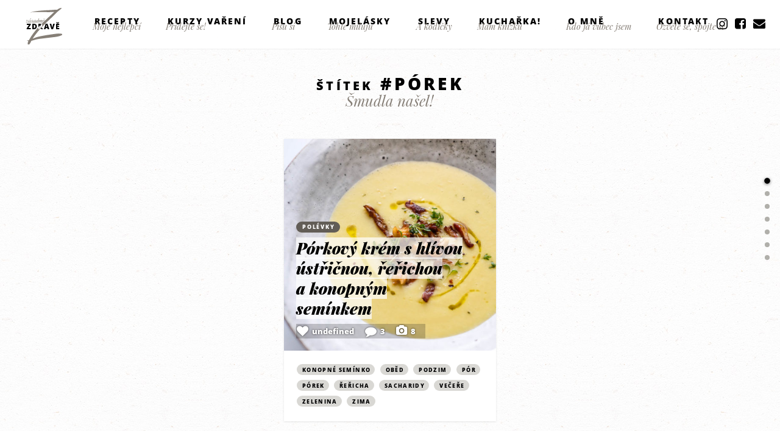

--- FILE ---
content_type: text/html; charset=UTF-8
request_url: https://www.zasadnezdrave.cz/stitek/porek/
body_size: 8549
content:
<!DOCTYPE html>
<html lang="cs" id="theHtml">
    <head>
		<!--
		==============================================================

		Handcrafted with love by all the good people of STUDIO SYNAPSE

		       www.studiosynapse.cz | justwow@studiosynapse.cz

		==============================================================
		-->
    	<meta charset="utf-8" />
		<title>pórek | Zásadně zdravě – Jana Králiková</title>

    	<meta http-equiv="content-type" content="text/html; charset=utf-8" />

		<meta name="copyright" content="Jana Králiková | www.zasadnezdrave.cz" />
        <meta name="author" content="Jana Králiková | www.zasadnezdrave.cz | jana@zasadnezdrave.cz" />
		<meta name="designer" content="STUDIO SYNAPSE | www.studiosynapse.cz | justwow@studiosynapse.cz" />
		
		<meta property="fb:app_id" content="1790172734561226" />
		<link rel="stylesheet" href="https://www.zasadnezdrave.cz/wp-content/themes/jaja2018/fonts/fonts.css?version=2018-05-01a" />
		<link rel="stylesheet" href="https://www.zasadnezdrave.cz/wp-content/themes/jaja2018/styles/jaja2018-screen.css?version=2024-04-15a" media="all" />	
		<link rel="stylesheet" href="https://www.zasadnezdrave.cz/wp-content/themes/jaja2018/styles/jaja2018-responsive.css?version=2024-04-15d" media="all" />	

		<link rel="shortcut icon" href="https://www.zasadnezdrave.cz/wp-content/themes/jaja2018/favicon.ico?version=2" />
		<link rel="apple-touch-icon-precomposed" href="https://www.zasadnezdrave.cz/wp-content/themes/jaja2018/favicon-152.png">
		<meta name="msapplication-TileColor" content="#B1AFAB">
		<meta name="msapplication-TileImage" content="https://www.zasadnezdrave.cz/wp-content/themes/jaja2018/favicon-144.png">

		<meta name="viewport" content="width=device-width, initial-scale=1, maximum-scale=2.0, minimum-scale=1.0, user-scalable=1" />
		<meta name="apple-mobile-web-app-capable" content="yes" />

		<!--  ___________ analytics ___________  -->
		<script async src="https://www.googletagmanager.com/gtag/js?id=UA-52003916-1"></script>
		<script>
		window.dataLayer = window.dataLayer || [];
		function gtag(){dataLayer.push(arguments);}
		gtag('js', new Date());
		gtag('config', 'UA-52003916-1');
		</script>

		<script type="text/javascript" src="https://www.zasadnezdrave.cz/wp-content/themes/jaja2018/javascripts/jaja2018.js?version=2020-05-04b"></script>
		 
    <style id='global-styles-inline-css' type='text/css'>
:root{--wp--preset--aspect-ratio--square: 1;--wp--preset--aspect-ratio--4-3: 4/3;--wp--preset--aspect-ratio--3-4: 3/4;--wp--preset--aspect-ratio--3-2: 3/2;--wp--preset--aspect-ratio--2-3: 2/3;--wp--preset--aspect-ratio--16-9: 16/9;--wp--preset--aspect-ratio--9-16: 9/16;--wp--preset--color--black: #000000;--wp--preset--color--cyan-bluish-gray: #abb8c3;--wp--preset--color--white: #ffffff;--wp--preset--color--pale-pink: #f78da7;--wp--preset--color--vivid-red: #cf2e2e;--wp--preset--color--luminous-vivid-orange: #ff6900;--wp--preset--color--luminous-vivid-amber: #fcb900;--wp--preset--color--light-green-cyan: #7bdcb5;--wp--preset--color--vivid-green-cyan: #00d084;--wp--preset--color--pale-cyan-blue: #8ed1fc;--wp--preset--color--vivid-cyan-blue: #0693e3;--wp--preset--color--vivid-purple: #9b51e0;--wp--preset--gradient--vivid-cyan-blue-to-vivid-purple: linear-gradient(135deg,rgb(6,147,227) 0%,rgb(155,81,224) 100%);--wp--preset--gradient--light-green-cyan-to-vivid-green-cyan: linear-gradient(135deg,rgb(122,220,180) 0%,rgb(0,208,130) 100%);--wp--preset--gradient--luminous-vivid-amber-to-luminous-vivid-orange: linear-gradient(135deg,rgb(252,185,0) 0%,rgb(255,105,0) 100%);--wp--preset--gradient--luminous-vivid-orange-to-vivid-red: linear-gradient(135deg,rgb(255,105,0) 0%,rgb(207,46,46) 100%);--wp--preset--gradient--very-light-gray-to-cyan-bluish-gray: linear-gradient(135deg,rgb(238,238,238) 0%,rgb(169,184,195) 100%);--wp--preset--gradient--cool-to-warm-spectrum: linear-gradient(135deg,rgb(74,234,220) 0%,rgb(151,120,209) 20%,rgb(207,42,186) 40%,rgb(238,44,130) 60%,rgb(251,105,98) 80%,rgb(254,248,76) 100%);--wp--preset--gradient--blush-light-purple: linear-gradient(135deg,rgb(255,206,236) 0%,rgb(152,150,240) 100%);--wp--preset--gradient--blush-bordeaux: linear-gradient(135deg,rgb(254,205,165) 0%,rgb(254,45,45) 50%,rgb(107,0,62) 100%);--wp--preset--gradient--luminous-dusk: linear-gradient(135deg,rgb(255,203,112) 0%,rgb(199,81,192) 50%,rgb(65,88,208) 100%);--wp--preset--gradient--pale-ocean: linear-gradient(135deg,rgb(255,245,203) 0%,rgb(182,227,212) 50%,rgb(51,167,181) 100%);--wp--preset--gradient--electric-grass: linear-gradient(135deg,rgb(202,248,128) 0%,rgb(113,206,126) 100%);--wp--preset--gradient--midnight: linear-gradient(135deg,rgb(2,3,129) 0%,rgb(40,116,252) 100%);--wp--preset--font-size--small: 13px;--wp--preset--font-size--medium: 20px;--wp--preset--font-size--large: 36px;--wp--preset--font-size--x-large: 42px;--wp--preset--spacing--20: 0.44rem;--wp--preset--spacing--30: 0.67rem;--wp--preset--spacing--40: 1rem;--wp--preset--spacing--50: 1.5rem;--wp--preset--spacing--60: 2.25rem;--wp--preset--spacing--70: 3.38rem;--wp--preset--spacing--80: 5.06rem;--wp--preset--shadow--natural: 6px 6px 9px rgba(0, 0, 0, 0.2);--wp--preset--shadow--deep: 12px 12px 50px rgba(0, 0, 0, 0.4);--wp--preset--shadow--sharp: 6px 6px 0px rgba(0, 0, 0, 0.2);--wp--preset--shadow--outlined: 6px 6px 0px -3px rgb(255, 255, 255), 6px 6px rgb(0, 0, 0);--wp--preset--shadow--crisp: 6px 6px 0px rgb(0, 0, 0);}:where(.is-layout-flex){gap: 0.5em;}:where(.is-layout-grid){gap: 0.5em;}body .is-layout-flex{display: flex;}.is-layout-flex{flex-wrap: wrap;align-items: center;}.is-layout-flex > :is(*, div){margin: 0;}body .is-layout-grid{display: grid;}.is-layout-grid > :is(*, div){margin: 0;}:where(.wp-block-columns.is-layout-flex){gap: 2em;}:where(.wp-block-columns.is-layout-grid){gap: 2em;}:where(.wp-block-post-template.is-layout-flex){gap: 1.25em;}:where(.wp-block-post-template.is-layout-grid){gap: 1.25em;}.has-black-color{color: var(--wp--preset--color--black) !important;}.has-cyan-bluish-gray-color{color: var(--wp--preset--color--cyan-bluish-gray) !important;}.has-white-color{color: var(--wp--preset--color--white) !important;}.has-pale-pink-color{color: var(--wp--preset--color--pale-pink) !important;}.has-vivid-red-color{color: var(--wp--preset--color--vivid-red) !important;}.has-luminous-vivid-orange-color{color: var(--wp--preset--color--luminous-vivid-orange) !important;}.has-luminous-vivid-amber-color{color: var(--wp--preset--color--luminous-vivid-amber) !important;}.has-light-green-cyan-color{color: var(--wp--preset--color--light-green-cyan) !important;}.has-vivid-green-cyan-color{color: var(--wp--preset--color--vivid-green-cyan) !important;}.has-pale-cyan-blue-color{color: var(--wp--preset--color--pale-cyan-blue) !important;}.has-vivid-cyan-blue-color{color: var(--wp--preset--color--vivid-cyan-blue) !important;}.has-vivid-purple-color{color: var(--wp--preset--color--vivid-purple) !important;}.has-black-background-color{background-color: var(--wp--preset--color--black) !important;}.has-cyan-bluish-gray-background-color{background-color: var(--wp--preset--color--cyan-bluish-gray) !important;}.has-white-background-color{background-color: var(--wp--preset--color--white) !important;}.has-pale-pink-background-color{background-color: var(--wp--preset--color--pale-pink) !important;}.has-vivid-red-background-color{background-color: var(--wp--preset--color--vivid-red) !important;}.has-luminous-vivid-orange-background-color{background-color: var(--wp--preset--color--luminous-vivid-orange) !important;}.has-luminous-vivid-amber-background-color{background-color: var(--wp--preset--color--luminous-vivid-amber) !important;}.has-light-green-cyan-background-color{background-color: var(--wp--preset--color--light-green-cyan) !important;}.has-vivid-green-cyan-background-color{background-color: var(--wp--preset--color--vivid-green-cyan) !important;}.has-pale-cyan-blue-background-color{background-color: var(--wp--preset--color--pale-cyan-blue) !important;}.has-vivid-cyan-blue-background-color{background-color: var(--wp--preset--color--vivid-cyan-blue) !important;}.has-vivid-purple-background-color{background-color: var(--wp--preset--color--vivid-purple) !important;}.has-black-border-color{border-color: var(--wp--preset--color--black) !important;}.has-cyan-bluish-gray-border-color{border-color: var(--wp--preset--color--cyan-bluish-gray) !important;}.has-white-border-color{border-color: var(--wp--preset--color--white) !important;}.has-pale-pink-border-color{border-color: var(--wp--preset--color--pale-pink) !important;}.has-vivid-red-border-color{border-color: var(--wp--preset--color--vivid-red) !important;}.has-luminous-vivid-orange-border-color{border-color: var(--wp--preset--color--luminous-vivid-orange) !important;}.has-luminous-vivid-amber-border-color{border-color: var(--wp--preset--color--luminous-vivid-amber) !important;}.has-light-green-cyan-border-color{border-color: var(--wp--preset--color--light-green-cyan) !important;}.has-vivid-green-cyan-border-color{border-color: var(--wp--preset--color--vivid-green-cyan) !important;}.has-pale-cyan-blue-border-color{border-color: var(--wp--preset--color--pale-cyan-blue) !important;}.has-vivid-cyan-blue-border-color{border-color: var(--wp--preset--color--vivid-cyan-blue) !important;}.has-vivid-purple-border-color{border-color: var(--wp--preset--color--vivid-purple) !important;}.has-vivid-cyan-blue-to-vivid-purple-gradient-background{background: var(--wp--preset--gradient--vivid-cyan-blue-to-vivid-purple) !important;}.has-light-green-cyan-to-vivid-green-cyan-gradient-background{background: var(--wp--preset--gradient--light-green-cyan-to-vivid-green-cyan) !important;}.has-luminous-vivid-amber-to-luminous-vivid-orange-gradient-background{background: var(--wp--preset--gradient--luminous-vivid-amber-to-luminous-vivid-orange) !important;}.has-luminous-vivid-orange-to-vivid-red-gradient-background{background: var(--wp--preset--gradient--luminous-vivid-orange-to-vivid-red) !important;}.has-very-light-gray-to-cyan-bluish-gray-gradient-background{background: var(--wp--preset--gradient--very-light-gray-to-cyan-bluish-gray) !important;}.has-cool-to-warm-spectrum-gradient-background{background: var(--wp--preset--gradient--cool-to-warm-spectrum) !important;}.has-blush-light-purple-gradient-background{background: var(--wp--preset--gradient--blush-light-purple) !important;}.has-blush-bordeaux-gradient-background{background: var(--wp--preset--gradient--blush-bordeaux) !important;}.has-luminous-dusk-gradient-background{background: var(--wp--preset--gradient--luminous-dusk) !important;}.has-pale-ocean-gradient-background{background: var(--wp--preset--gradient--pale-ocean) !important;}.has-electric-grass-gradient-background{background: var(--wp--preset--gradient--electric-grass) !important;}.has-midnight-gradient-background{background: var(--wp--preset--gradient--midnight) !important;}.has-small-font-size{font-size: var(--wp--preset--font-size--small) !important;}.has-medium-font-size{font-size: var(--wp--preset--font-size--medium) !important;}.has-large-font-size{font-size: var(--wp--preset--font-size--large) !important;}.has-x-large-font-size{font-size: var(--wp--preset--font-size--x-large) !important;}
/*# sourceURL=global-styles-inline-css */
</style>
</head>
		
    <body class="archive tag tag-porek tag-324 wp-theme-jaja2018" id="theBody" onload="initLoaded();">

		<!--  ___________ menu ___________  -->
		<div id="topMenu">
			<!--  ___________ logo ___________  -->
			<a href="/" id="headerLogo"><img id="headerLogoImg" src="/wp-content/uploads/stuff/logo-plain-03.svg" alt="Zásadně zdravě – Jana Králiková" /></a>
			<ul id="menu-hlavni-menu" class="main-menu"><li id="menu-item-3268" class="menu-item menu-item-type-taxonomy menu-item-object-category menu-item-has-children menu-item-3268"><a href="https://www.zasadnezdrave.cz/recepty/">Recepty <em>Moje nejlepčí</em></a>
<ul class="sub-menu">
	<li id="menu-item-5339" class="menu-item menu-item-type-taxonomy menu-item-object-category menu-item-5339"><a href="https://www.zasadnezdrave.cz/recepty/">Všechny recepty</a></li>
	<li id="menu-item-6374" class="menu-item menu-item-type-taxonomy menu-item-object-category menu-item-6374"><a href="https://www.zasadnezdrave.cz/recepty/do-15-minut/">Do 15 minut</a></li>
	<li id="menu-item-5332" class="menu-item menu-item-type-taxonomy menu-item-object-category menu-item-5332"><a href="https://www.zasadnezdrave.cz/recepty/predkrmy/">Předkrmy</a></li>
	<li id="menu-item-5333" class="menu-item menu-item-type-taxonomy menu-item-object-category menu-item-5333"><a href="https://www.zasadnezdrave.cz/recepty/salaty/">Saláty</a></li>
	<li id="menu-item-5334" class="menu-item menu-item-type-taxonomy menu-item-object-category menu-item-5334"><a href="https://www.zasadnezdrave.cz/recepty/polevky/">Polévky</a></li>
	<li id="menu-item-5335" class="menu-item menu-item-type-taxonomy menu-item-object-category menu-item-5335"><a href="https://www.zasadnezdrave.cz/recepty/hlavni-jidla/">Hlavní jídla</a></li>
	<li id="menu-item-5336" class="menu-item menu-item-type-taxonomy menu-item-object-category menu-item-5336"><a href="https://www.zasadnezdrave.cz/recepty/dezerty/">Dezerty</a></li>
	<li id="menu-item-6375" class="menu-item menu-item-type-taxonomy menu-item-object-category menu-item-6375"><a href="https://www.zasadnezdrave.cz/recepty/cukrovi/">Cukroví</a></li>
	<li id="menu-item-9076" class="menu-item menu-item-type-taxonomy menu-item-object-category menu-item-9076"><a href="https://www.zasadnezdrave.cz/recepty/drinky/">Drinky</a></li>
	<li id="menu-item-5338" class="menu-item menu-item-type-taxonomy menu-item-object-category menu-item-5338"><a href="https://www.zasadnezdrave.cz/recepty/ostatni/">Ostatní</a></li>
</ul>
</li>
<li id="menu-item-15388" class="menu-item menu-item-type-taxonomy menu-item-object-category menu-item-15388"><a href="https://www.zasadnezdrave.cz/sluzby/">Kurzy vaření <em>Přidejte se!</em></a></li>
<li id="menu-item-3269" class="menu-item menu-item-type-taxonomy menu-item-object-category menu-item-has-children menu-item-3269"><a href="https://www.zasadnezdrave.cz/blog/">Blog <em>Píšu si</em></a>
<ul class="sub-menu">
	<li id="menu-item-5344" class="menu-item menu-item-type-taxonomy menu-item-object-category menu-item-5344"><a href="https://www.zasadnezdrave.cz/blog/">Všechny články</a></li>
	<li id="menu-item-14184" class="menu-item menu-item-type-taxonomy menu-item-object-category menu-item-14184"><a href="https://www.zasadnezdrave.cz/blog/online-kurzy-vareni/">Online kurzy vaření</a></li>
	<li id="menu-item-5342" class="menu-item menu-item-type-taxonomy menu-item-object-category menu-item-5342"><a href="https://www.zasadnezdrave.cz/blog/cestovani/">Cestování</a></li>
	<li id="menu-item-7611" class="menu-item menu-item-type-taxonomy menu-item-object-category menu-item-7611"><a href="https://www.zasadnezdrave.cz/blog/gastrozazitky/">Gastrozážitky</a></li>
	<li id="menu-item-5341" class="menu-item menu-item-type-taxonomy menu-item-object-category menu-item-5341"><a href="https://www.zasadnezdrave.cz/blog/tipy-triky-postupy/">Tipy, triky, postupy</a></li>
	<li id="menu-item-5343" class="menu-item menu-item-type-taxonomy menu-item-object-category menu-item-5343"><a href="https://www.zasadnezdrave.cz/blog/osobni/">Osobní</a></li>
	<li id="menu-item-11459" class="menu-item menu-item-type-taxonomy menu-item-object-category menu-item-11459"><a href="https://www.zasadnezdrave.cz/blog/sportem-ku-zdravi/">Sportem ku zdraví</a></li>
	<li id="menu-item-6725" class="menu-item menu-item-type-taxonomy menu-item-object-category menu-item-6725"><a href="https://www.zasadnezdrave.cz/blog/zdravi/">Zdraví</a></li>
</ul>
</li>
<li id="menu-item-13583" class="menu-item menu-item-type-taxonomy menu-item-object-category menu-item-13583"><a href="https://www.zasadnezdrave.cz/mojelasky/">Mojelásky <em>Tohle miluju</em></a></li>
<li id="menu-item-15565" class="menu-item menu-item-type-post_type menu-item-object-page menu-item-15565"><a href="https://www.zasadnezdrave.cz/slevy-a-slevove-kody/">Slevy <em>A kódíčky</em></a></li>
<li id="menu-item-9521" class="menu-item menu-item-type-post_type menu-item-object-page menu-item-9521"><a href="https://www.zasadnezdrave.cz/gastrokucharka/">Kuchařka! <em>Mám knížku</em></a></li>
<li id="menu-item-3271" class="menu-item menu-item-type-post_type menu-item-object-page menu-item-has-children menu-item-3271"><a href="https://www.zasadnezdrave.cz/o-mne/">O mně <em>Kdo já vůbec jsem</em></a>
<ul class="sub-menu">
	<li id="menu-item-5330" class="menu-item menu-item-type-post_type menu-item-object-page menu-item-5330"><a href="https://www.zasadnezdrave.cz/o-mne/">Můj příběh</a></li>
	<li id="menu-item-5331" class="menu-item menu-item-type-custom menu-item-object-custom menu-item-5331"><a href="/o-mne/#zasadnezdrave">O Zásadně zdravě</a></li>
	<li id="menu-item-5340" class="menu-item menu-item-type-custom menu-item-object-custom menu-item-5340"><a href="http://www.asijskebylinky.cz">Asijskebylinky.cz</a></li>
</ul>
</li>
<li id="menu-item-3273" class="menu-item menu-item-type-post_type menu-item-object-page menu-item-3273"><a href="https://www.zasadnezdrave.cz/kontakt/">Kontakt  <em>Ozvěte se, spojte se</em></a></li>
</ul>			<ul id="menu-social-menu" class="social-menu">
				<li class="instagram"><a href="https://www.instagram.com/zasadnezdrave/" target="_blank"><b>Instagram</b></a></li>
				<li class="facebook"><a href="https://www.facebook.com/zasadnezdrave/" target="_blank"><b>Facebook</b></a></li>
				<li class="twitter nosee"><a href="https://twitter.com/zasadnezdrave" target="_blank"><b>Twitter</b></a></li>
				<li class="email"><a href="/kontakt/"><b>Kontakty</b></a></li>
			</ul>
		</div>

<!--  ___________ Stuff ___________  -->
<div id="theStuff">

		<!--  ___________ SLIDE 1 - Katalog ___________  -->
		<div class="slide long catalog masonry first permanent" id="part1">

			<!--  ___________ headline ___________  -->
			<div class="slide-bigheadline center">
				<h1><small>Štítek</small> #pórek <em>Šmudla našel!</em></h1>
			</div>
			<!--  ___________ content ___________  -->
			<div class="slide-container"><div class="slide-inside clearfix">
							<!--  ___________ Recept Item ___________  -->
				<div class="card-recept-item card-hover-effect">
					<!--  ___________ top ___________  -->
					<div class="card-imagebcg">
						<!--  ___________ content ___________  -->
						<div class="card-content">
							<a href="/recepty/polevky"  class="categorylink">Polévky</a> 							<a href="https://www.zasadnezdrave.cz/recepty/porkovy-krem-s-hlivou-ustricnou-rerichou-a-konopnym-seminkem/"><h2><em>Pórkový krém s&nbsp;hlívou ústřičnou, řeřichou a&nbsp;konopným semínkem</em></h2></a>
							<span class="article-info"><a href="https://www.zasadnezdrave.cz/recepty/porkovy-krem-s-hlivou-ustricnou-rerichou-a-konopnym-seminkem/" class="article-likes-catalog">0</a> 
								<a href="https://www.zasadnezdrave.cz/recepty/porkovy-krem-s-hlivou-ustricnou-rerichou-a-konopnym-seminkem/#komentare" class="article-comments">3</a>								<a href="https://www.zasadnezdrave.cz/recepty/porkovy-krem-s-hlivou-ustricnou-rerichou-a-konopnym-seminkem/#galerie" class="article-photos">8</a>							</span>
						</div>
						<!--  ___________ imagebcg ___________  -->
						<a class="imgcontainer" href="https://www.zasadnezdrave.cz/recepty/porkovy-krem-s-hlivou-ustricnou-rerichou-a-konopnym-seminkem/" style="background-image:url(https://www.zasadnezdrave.cz/wp-content/uploads/2016/11/DSCF0634-500x500.jpg);"><img src="https://www.zasadnezdrave.cz/wp-content/uploads/2016/11/DSCF0634-500x500.jpg" alt="Pórkový krém s&nbsp;hlívou ústřičnou, řeřichou a&nbsp;konopným semínkem" /></a>
					</div>
					<!--  ___________ bottom ___________  -->
					<div class="card-morestuff">
						<ul class="minimenu"><li class="social tag"><a href="https://www.zasadnezdrave.cz/stitek/konopne-seminko/" title="konopné semínko">konopné semínko</a></li> <li class="social tag"><a href="https://www.zasadnezdrave.cz/stitek/obed/" title="oběd">oběd</a></li> <li class="social tag"><a href="https://www.zasadnezdrave.cz/stitek/podzim/" title="podzim">podzim</a></li> <li class="social tag"><a href="https://www.zasadnezdrave.cz/stitek/por/" title="pór">pór</a></li> <li class="social tag"><a href="https://www.zasadnezdrave.cz/stitek/porek/" title="pórek">pórek</a></li> <li class="social tag"><a href="https://www.zasadnezdrave.cz/stitek/rericha/" title="řeřicha">řeřicha</a></li> <li class="social tag"><a href="https://www.zasadnezdrave.cz/stitek/sacharidy/" title="sacharidy">sacharidy</a></li> <li class="social tag"><a href="https://www.zasadnezdrave.cz/stitek/vecere/" title="večeře">večeře</a></li> <li class="social tag"><a href="https://www.zasadnezdrave.cz/stitek/zelenina/" title="zelenina">zelenina</a></li> <li class="social tag"><a href="https://www.zasadnezdrave.cz/stitek/zima/" title="zima">zima</a></li> </ul>					</div>
				</div>					<script type="text/javascript">
						var FBLikes = new Array(783);
						initFBLikes();
					</script>

			</div></div>

			<div class="pagination">
									</div>

		</div>
	
		<!--  ___________ SLIDE 9 - Kurzy a akce ___________  -->
		<div class="slide long catalog permanent" id="part9">

			<!--  ___________ headline ___________  -->
			<div class="slide-bigheadline center">
				<h1>Kurzy vaření <em>A výlety do Sapy</em></h1>
			</div>
			<!--  ___________ content ___________  -->
			<div class="slide-container"><div class="slide-inside clearfix">

						<!--  ___________ Calendar Item ___________  -->
				<a href="https://www.zasadnezdrave.cz/sluzby/kurz-vareni-asijska-kuchyne/" class="card-calendar-item card-hover-effect">
								<!--  ___________ date ___________  -->
					<div class="card-date">
						<span><i>Čt</i> <strong>19</strong> <b>Únor</b> <small>2026</small></span>
					</div>
											<!--  ___________ tag ___________  -->
									<span class="capacitytag last">Už jen <strong>2</strong> <b>volná místa</b></span>
												<!--  ___________ content ___________  -->
					<div class="card-content">
						<h2><em>Kurz vaření: Asijská UMAMI v&nbsp;praxi</em></h2>
					</div>
					<!--  ___________ megaimagebcg ___________  -->
					<div class="card-imagebcg">
						<span class="imgcontainer" style="background-image:url(https://www.zasadnezdrave.cz/wp-content/uploads/2016/08/DSC_8877-350x350.jpg);"><img src="https://www.zasadnezdrave.cz/wp-content/uploads/2016/08/DSC_8877-350x350.jpg" alt="Kurz vaření: Asijská UMAMI v&nbsp;praxi" /></span>
						<span class="shade"></span>
					</div>
				</a>
				<!--  ___________ Calendar Item ___________  -->
				<a href="https://www.zasadnezdrave.cz/sluzby/vylet-do-sapy/" class="card-calendar-item card-hover-effect">
								<!--  ___________ date ___________  -->
					<div class="card-date">
						<span><i>Út</i> <strong>24</strong> <b>Únor</b> <small>2026</small></span>
					</div>
											<!--  ___________ tag ___________  -->
									<span class="capacitytag full">Pardon, už je <b>obsazeno</b></span>
												<!--  ___________ content ___________  -->
					<div class="card-content">
						<h2><em>Výlet do Sapy</em></h2>
					</div>
					<!--  ___________ megaimagebcg ___________  -->
					<div class="card-imagebcg">
						<span class="imgcontainer" style="background-image:url(https://www.zasadnezdrave.cz/wp-content/uploads/2018/07/DSCF0780-350x350.jpg);"><img src="https://www.zasadnezdrave.cz/wp-content/uploads/2018/07/DSCF0780-350x350.jpg" alt="Výlet do Sapy" /></span>
						<span class="shade"></span>
					</div>
				</a>
				<!--  ___________ Calendar Item ___________  -->
				<a href="https://www.zasadnezdrave.cz/sluzby/kurz-vareni-fantasticka-vietnamska-kuchyne-2/" class="card-calendar-item card-hover-effect">
								<!--  ___________ date ___________  -->
					<div class="card-date">
						<span><i>Čt</i> <strong>26</strong> <b>Únor</b> <small>2026</small></span>
					</div>
											<!--  ___________ tag ___________  -->
									<span class="capacitytag full">Pardon, už je <b>obsazeno</b></span>
												<!--  ___________ content ___________  -->
					<div class="card-content">
						<h2><em>Kurz vaření: Božský Vietnam na talíři</em></h2>
					</div>
					<!--  ___________ megaimagebcg ___________  -->
					<div class="card-imagebcg">
						<span class="imgcontainer" style="background-image:url(https://www.zasadnezdrave.cz/wp-content/uploads/2017/07/XT2A5398-350x350.jpg);"><img src="https://www.zasadnezdrave.cz/wp-content/uploads/2017/07/XT2A5398-350x350.jpg" alt="Kurz vaření: Božský Vietnam na talíři" /></span>
						<span class="shade"></span>
					</div>
				</a>
				<!--  ___________ Calendar Item ___________  -->
				<a href="https://www.zasadnezdrave.cz/sluzby/vylet-do-sapy/" class="card-calendar-item card-hover-effect">
								<!--  ___________ date ___________  -->
					<div class="card-date">
						<span><i>Út</i> <strong>17</strong> <b>Březen</b> <small>2026</small></span>
					</div>
											<!--  ___________ tag ___________  -->
									<span class="capacitytag full">Pardon, už je <b>obsazeno</b></span>
												<!--  ___________ content ___________  -->
					<div class="card-content">
						<h2><em>Výlet do Sapy</em></h2>
					</div>
					<!--  ___________ megaimagebcg ___________  -->
					<div class="card-imagebcg">
						<span class="imgcontainer" style="background-image:url(https://www.zasadnezdrave.cz/wp-content/uploads/2018/07/DSCF0780-350x350.jpg);"><img src="https://www.zasadnezdrave.cz/wp-content/uploads/2018/07/DSCF0780-350x350.jpg" alt="Výlet do Sapy" /></span>
						<span class="shade"></span>
					</div>
				</a>
				<!--  ___________ Calendar Item ___________  -->
				<a href="https://www.zasadnezdrave.cz/sluzby/vietnam-bez-masa-2/" class="card-calendar-item card-hover-effect">
								<!--  ___________ date ___________  -->
					<div class="card-date">
						<span><i>Čt</i> <strong>19</strong> <b>Březen</b> <small>2026</small></span>
					</div>
											<!--  ___________ tag ___________  -->
									<span class="capacitytag free">Mám tu <b>volno!</b></span>
												<!--  ___________ content ___________  -->
					<div class="card-content">
						<h2><em>Kurz vaření: Vietnam bez masa</em></h2>
					</div>
					<!--  ___________ megaimagebcg ___________  -->
					<div class="card-imagebcg">
						<span class="imgcontainer" style="background-image:url(https://www.zasadnezdrave.cz/wp-content/uploads/2024/11/Bun-bo-nam-bo-s-tofu-350x350.jpg);"><img src="https://www.zasadnezdrave.cz/wp-content/uploads/2024/11/Bun-bo-nam-bo-s-tofu-350x350.jpg" alt="Kurz vaření: Vietnam bez masa" /></span>
						<span class="shade"></span>
					</div>
				</a>
				<!--  ___________ Calendar Item ___________  -->
				<a href="https://www.zasadnezdrave.cz/sluzby/kurz-vareni-fantasticka-vietnamska-kuchyne-2/" class="card-calendar-item card-hover-effect">
								<!--  ___________ date ___________  -->
					<div class="card-date">
						<span><i>Út</i> <strong>24</strong> <b>Březen</b> <small>2026</small></span>
					</div>
											<!--  ___________ tag ___________  -->
									<span class="capacitytag last">Už jen <strong>1</strong> <b>volné místo</b></span>
												<!--  ___________ content ___________  -->
					<div class="card-content">
						<h2><em>Kurz vaření: Božský Vietnam na talíři</em></h2>
					</div>
					<!--  ___________ megaimagebcg ___________  -->
					<div class="card-imagebcg">
						<span class="imgcontainer" style="background-image:url(https://www.zasadnezdrave.cz/wp-content/uploads/2017/07/XT2A5398-350x350.jpg);"><img src="https://www.zasadnezdrave.cz/wp-content/uploads/2017/07/XT2A5398-350x350.jpg" alt="Kurz vaření: Božský Vietnam na talíři" /></span>
						<span class="shade"></span>
					</div>
				</a>
				<!--  ___________ Calendar Item ___________  -->
				<a href="https://www.zasadnezdrave.cz/sluzby/vylet-do-sapy/" class="card-calendar-item card-hover-effect">
								<!--  ___________ date ___________  -->
					<div class="card-date">
						<span><i>Čt</i> <strong>9</strong> <b>Duben</b> <small>2026</small></span>
					</div>
											<!--  ___________ tag ___________  -->
									<span class="capacitytag full">Pardon, už je <b>obsazeno</b></span>
												<!--  ___________ content ___________  -->
					<div class="card-content">
						<h2><em>Výlet do Sapy</em></h2>
					</div>
					<!--  ___________ megaimagebcg ___________  -->
					<div class="card-imagebcg">
						<span class="imgcontainer" style="background-image:url(https://www.zasadnezdrave.cz/wp-content/uploads/2018/07/DSCF0780-350x350.jpg);"><img src="https://www.zasadnezdrave.cz/wp-content/uploads/2018/07/DSCF0780-350x350.jpg" alt="Výlet do Sapy" /></span>
						<span class="shade"></span>
					</div>
				</a>
				<!--  ___________ Calendar Item ___________  -->
				<a href="https://www.zasadnezdrave.cz/sluzby/kurz-vareni-asijska-kuchyne/" class="card-calendar-item card-hover-effect">
								<!--  ___________ date ___________  -->
					<div class="card-date">
						<span><i>Út</i> <strong>21</strong> <b>Duben</b> <small>2026</small></span>
					</div>
											<!--  ___________ tag ___________  -->
									<span class="capacitytag free">Mám tu <b>volno!</b></span>
												<!--  ___________ content ___________  -->
					<div class="card-content">
						<h2><em>Kurz vaření: Asijská UMAMI v&nbsp;praxi</em></h2>
					</div>
					<!--  ___________ megaimagebcg ___________  -->
					<div class="card-imagebcg">
						<span class="imgcontainer" style="background-image:url(https://www.zasadnezdrave.cz/wp-content/uploads/2016/08/DSC_8877-350x350.jpg);"><img src="https://www.zasadnezdrave.cz/wp-content/uploads/2016/08/DSC_8877-350x350.jpg" alt="Kurz vaření: Asijská UMAMI v&nbsp;praxi" /></span>
						<span class="shade"></span>
					</div>
				</a>

			</div></div>

			<!--  ___________ more button ___________  -->
			<div class="slide-morebutton">
				<a href="/sluzby/" class="button2018"><b>Můj kalendář</b></a>
			</div>
		</div>


		<!--  ___________ SLIDE 10 - Instagram ___________  -->
		<div class="slide long wide instagram" id="part10">

			<!--  ___________ headline ___________  -->
			<div class="slide-bigheadline center">
				<h1><a href="https://www.instagram.com/zasadnezdrave/" target="_blank">Můj Instagram</a> <em>Jája frčí na Instáči, hlavně teda piští na stories</em></h1>
			</div>
			<!--  ___________ content ___________  -->
			<div class="slide-container"><div class="slide-inside clearfix">

			</div></div>
			<!--  ___________ more button ___________  -->
			<div class="slide-morebutton bigpadding">
				<a href="https://www.instagram.com/zasadnezdrave/" class="button2018" target="_blank"><b>Nevěříte? Instakuk!</b></a>
			</div>

		</div>


		<!--  ___________ SLIDE 11 - TwoFaced Slide ___________  -->
		<div class="slide long twofaced" id="part11">


			<!--  ___________ PART - bigger half ___________  -->
			<div class="slide-part-half-bigger right">
				
				<!--  ___________ headline ___________  -->
				<div class="slide-bigheadline">
					<h1>NEJ recepty <em>Co mě nejvíc ba</em></h1>
				</div>
				<!--  ___________ content ___________  -->
				<div class="slide-container"><div class="slide-inside">

							<!--  ___________ Recept Mini Item ___________  -->
					<a href="https://www.zasadnezdrave.cz/recepty/bananovy-chlebicek-bez-cukru/" class="card-recept-mini-item card-hover-effect">
					<div class="card-container">
						<!--  ___________ content ___________  -->
						<div class="card-content">
							<span class="categorylink lite">Dezerty</span> 							<h2><em>Banánový chlebíček bez cukru</em></h2>
						</div>
						<!--  ___________ megaimagebcg ___________  -->
						<div class="card-imagebcg">
							<span class="imgcontainer" style="background-image:url(https://www.zasadnezdrave.cz/wp-content/uploads/2019/11/DSC_4240-350x350.jpg);"><img src="https://www.zasadnezdrave.cz/wp-content/uploads/2019/11/DSC_4240-350x350.jpg" alt="Banánový chlebíček bez cukru" /></span>
							<span class="shade"></span>
						</div>
					</div>
					</a>					<!--  ___________ Recept Mini Item ___________  -->
					<a href="https://www.zasadnezdrave.cz/recepty/iransky-hummus/" class="card-recept-mini-item card-hover-effect">
					<div class="card-container">
						<!--  ___________ content ___________  -->
						<div class="card-content">
							<span class="categorylink lite">Předkrmy</span> 							<h2><em>Íránský hummus</em></h2>
						</div>
						<!--  ___________ megaimagebcg ___________  -->
						<div class="card-imagebcg">
							<span class="imgcontainer" style="background-image:url(https://www.zasadnezdrave.cz/wp-content/uploads/2019/03/XT2A0414-3-350x350.jpg);"><img src="https://www.zasadnezdrave.cz/wp-content/uploads/2019/03/XT2A0414-3-350x350.jpg" alt="Íránský hummus" /></span>
							<span class="shade"></span>
						</div>
					</div>
					</a>					<!--  ___________ Recept Mini Item ___________  -->
					<a href="https://www.zasadnezdrave.cz/recepty/nudle-s-masovymi-kulickami-v-rajcatove-omacce/" class="card-recept-mini-item card-hover-effect">
					<div class="card-container">
						<!--  ___________ content ___________  -->
						<div class="card-content">
							<span class="categorylink lite">Hlavní jídla</span> 							<h2><em>Nudle s&nbsp;masovými kuličkami v&nbsp;rajčatové omáčce</em></h2>
						</div>
						<!--  ___________ megaimagebcg ___________  -->
						<div class="card-imagebcg">
							<span class="imgcontainer" style="background-image:url(https://www.zasadnezdrave.cz/wp-content/uploads/2023/08/DSC_1954-350x350.jpg);"><img src="https://www.zasadnezdrave.cz/wp-content/uploads/2023/08/DSC_1954-350x350.jpg" alt="Nudle s&nbsp;masovými kuličkami v&nbsp;rajčatové omáčce" /></span>
							<span class="shade"></span>
						</div>
					</div>
					</a>					<!--  ___________ Recept Mini Item ___________  -->
					<a href="https://www.zasadnezdrave.cz/recepty/nadychani-skoricovi-sneci-s-celozrnnou-moukou/" class="card-recept-mini-item card-hover-effect">
					<div class="card-container">
						<!--  ___________ content ___________  -->
						<div class="card-content">
							<span class="categorylink lite">Dezerty</span> 							<h2><em>Nadýchaní skořicoví šneci s&nbsp;celozrnnou moukou</em></h2>
						</div>
						<!--  ___________ megaimagebcg ___________  -->
						<div class="card-imagebcg">
							<span class="imgcontainer" style="background-image:url(https://www.zasadnezdrave.cz/wp-content/uploads/2023/08/DSC_2998-1-350x350.jpg);"><img src="https://www.zasadnezdrave.cz/wp-content/uploads/2023/08/DSC_2998-1-350x350.jpg" alt="Nadýchaní skořicoví šneci s&nbsp;celozrnnou moukou" /></span>
							<span class="shade"></span>
						</div>
					</div>
					</a>					<!--  ___________ Recept Mini Item ___________  -->
					<a href="https://www.zasadnezdrave.cz/recepty/nejlepsi-nesmazene-zavitky-nem-cuon/" class="card-recept-mini-item card-hover-effect">
					<div class="card-container">
						<!--  ___________ content ___________  -->
						<div class="card-content">
							<span class="categorylink lite">Předkrmy</span> 							<h2><em>Nejlepší NEsmažené závitky Nem cuon</em></h2>
						</div>
						<!--  ___________ megaimagebcg ___________  -->
						<div class="card-imagebcg">
							<span class="imgcontainer" style="background-image:url(https://www.zasadnezdrave.cz/wp-content/uploads/2020/02/XT2A2294-1-350x350.jpg);"><img src="https://www.zasadnezdrave.cz/wp-content/uploads/2020/02/XT2A2294-1-350x350.jpg" alt="Nejlepší NEsmažené závitky Nem cuon" /></span>
							<span class="shade"></span>
						</div>
					</div>
					</a>					<!--  ___________ headline ___________  -->
					<div class="buttons">
						<a href="/recepty/" class="button2018"><b>Všechny recepty</b></a>
					</div>

				</div></div>

			</div>

			<!--  ___________ PART - smaller half ___________  -->
			<div class="slide-part-half-smaller left">
				
				<!--  ___________ content ___________  -->
				<div class="slide-bigbanner inverse" id="jaja" style="background-image:url(/wp-content/uploads/2018/02/jaja-04a-large.jpg);">
					<div class="bigbanner-inside">
						<h2 class="jajatitle">Ahoj, jmenuju se Jana. <small>Jsem hodná. Nutriční gastronomka.</small></h2>
						<ul class="minimenu">
							<li><a href="/o-mne/">o mně</a></li>
							<li><a href="/kontakt/">kontakt</a></li>
							<li><a href="#newsletter" onclick="smoothScrollTo('part12', this.href); return false;">newsletter</a></li>
						</ul>
						<ul class="minimenu">
							<li class="social instagram"><a href="https://www.instagram.com/zasadnezdrave/" target="_blank">instagram</a></li>
							<li class="social facebook"><a href="https://www.facebook.com/zasadnezdrave" target="_blank">facebook</a></li>
							<li class="social linkedin"><a href="http://cz.linkedin.com/in/janacerna" target="_blank">linkedin</a></li>
						</ul>
					</div>
				</div>

			</div>

		</div>
			



		<!--  ___________ SLIDE 12 - TwoFaced Slide ___________  -->
		<div class="slide long twofaced" id="part12">


			<!--  ___________ PART - bigger half ___________  -->
			<div class="slide-part-half-bigger left">
				
				<!--  ___________ headline ___________  -->
				<div class="slide-bigheadline">
					<h1>NEJ z blogu<em>Co mě nejvíc... taky ba</em></h1>
				</div>
				<!--  ___________ content ___________  -->
				<div class="slide-container"><div class="slide-inside">

							<!--  ___________ Recept Mini Item ___________  -->
					<a href="https://www.zasadnezdrave.cz/blog/jak-si-dobre-vybrat-kurz-vareni/" class="card-recept-mini-item card-hover-effect">
					<div class="card-container">
						<!--  ___________ content ___________  -->
						<div class="card-content">
							<span class="categorylink lite">Tipy, triky, postupy</span> 							<h2><em>Jak si (dobře) vybrat kurz vaření</em></h2>
						</div>
						<!--  ___________ megaimagebcg ___________  -->
						<div class="card-imagebcg">
							<span class="imgcontainer" style="background-image:url(https://www.zasadnezdrave.cz/wp-content/uploads/2019/11/jaja-04a-large-350x350.jpg);"><img src="https://www.zasadnezdrave.cz/wp-content/uploads/2019/11/jaja-04a-large-350x350.jpg" alt="Jak si (dobře) vybrat kurz vaření" /></span>
							<span class="shade"></span>
						</div>
					</div>
					</a>					<!--  ___________ Recept Mini Item ___________  -->
					<a href="https://www.zasadnezdrave.cz/blog/online-kurz-vareni-1-bun-bo-nam-bo/" class="card-recept-mini-item card-hover-effect">
					<div class="card-container">
						<!--  ___________ content ___________  -->
						<div class="card-content">
							<span class="categorylink lite">Online kurzy vaření</span> 							<h2><em>Online kurz vaření #1: Bun bo Nam Bo</em></h2>
						</div>
						<!--  ___________ megaimagebcg ___________  -->
						<div class="card-imagebcg">
							<span class="imgcontainer" style="background-image:url(https://www.zasadnezdrave.cz/wp-content/uploads/2020/11/DSC_5426-1-350x350.jpg);"><img src="https://www.zasadnezdrave.cz/wp-content/uploads/2020/11/DSC_5426-1-350x350.jpg" alt="Online kurz vaření #1: Bun bo Nam Bo" /></span>
							<span class="shade"></span>
						</div>
					</div>
					</a>					<!--  ___________ Recept Mini Item ___________  -->
					<a href="https://www.zasadnezdrave.cz/blog/online-kurz-vareni-2-nem-ran-a-nem-cuon-smazene-a-nesmazene-zavitky/" class="card-recept-mini-item card-hover-effect">
					<div class="card-container">
						<!--  ___________ content ___________  -->
						<div class="card-content">
							<span class="categorylink lite">Online kurzy vaření</span> 							<h2><em>Online kurz vaření #2: Nem ran a&nbsp;Nem cuon (smažené a&nbsp;nesmažené závitky)</em></h2>
						</div>
						<!--  ___________ megaimagebcg ___________  -->
						<div class="card-imagebcg">
							<span class="imgcontainer" style="background-image:url(https://www.zasadnezdrave.cz/wp-content/uploads/2020/12/DSC_6204-1-350x350.jpg);"><img src="https://www.zasadnezdrave.cz/wp-content/uploads/2020/12/DSC_6204-1-350x350.jpg" alt="Online kurz vaření #2: Nem ran a&nbsp;Nem cuon (smažené a&nbsp;nesmažené závitky)" /></span>
							<span class="shade"></span>
						</div>
					</div>
					</a>					<!--  ___________ Recept Mini Item ___________  -->
					<a href="https://www.zasadnezdrave.cz/blog/rok-se-siemensem-v-kuchyni-3-moje-kuchyne/" class="card-recept-mini-item card-hover-effect">
					<div class="card-container">
						<!--  ___________ content ___________  -->
						<div class="card-content">
							<span class="categorylink lite">Tipy, triky, postupy</span> 							<h2><em>Rok se&nbsp;Siemensem v&nbsp;kuchyni #3: Vybavení mojí kuchyně</em></h2>
						</div>
						<!--  ___________ megaimagebcg ___________  -->
						<div class="card-imagebcg">
							<span class="imgcontainer" style="background-image:url(https://www.zasadnezdrave.cz/wp-content/uploads/2020/10/XT2A2156-1-350x350.jpg);"><img src="https://www.zasadnezdrave.cz/wp-content/uploads/2020/10/XT2A2156-1-350x350.jpg" alt="Rok se&nbsp;Siemensem v&nbsp;kuchyni #3: Vybavení mojí kuchyně" /></span>
							<span class="shade"></span>
						</div>
					</div>
					</a>					<!--  ___________ Recept Mini Item ___________  -->
					<a href="https://www.zasadnezdrave.cz/blog/jak-pect-a-varit-podle-receptu-aby-se-vam-to-povedlo/" class="card-recept-mini-item card-hover-effect">
					<div class="card-container">
						<!--  ___________ content ___________  -->
						<div class="card-content">
							<span class="categorylink lite">Tipy, triky, postupy</span> 							<h2><em>Jak péct a&nbsp;vařit podle receptů, aby se&nbsp;to povedlo?</em></h2>
						</div>
						<!--  ___________ megaimagebcg ___________  -->
						<div class="card-imagebcg">
							<span class="imgcontainer" style="background-image:url(https://www.zasadnezdrave.cz/wp-content/uploads/2017/12/DSCF5652-350x350.jpg);"><img src="https://www.zasadnezdrave.cz/wp-content/uploads/2017/12/DSCF5652-350x350.jpg" alt="Jak péct a&nbsp;vařit podle receptů, aby se&nbsp;to povedlo?" /></span>
							<span class="shade"></span>
						</div>
					</div>
					</a>					<!--  ___________ headline ___________  -->
					<div class="buttons">
						<a href="/blog/" class="button2018"><b>Všechno z blogu</b></a>
					</div>

				</div></div>

			</div>

			<!--  ___________ PART - smaller half ___________  -->
			<div class="slide-part-half-smaller right" id="newsletter">
				
				<!--  ___________ content ___________  -->
				<div class="slide-bigbanner newsletter" style="background-image:url(/wp-content/uploads/2018/02/jaja-10b-large.jpg);">
					<div class="bigbanner-inside">
						<h2 class="jajatitle">Novinky do mailu. <small>Sem napište e-mailovou adresu, nejlíp svoji:</small></h2>
						<form onsubmit="return gogoCheckForm('formSubscribe');" id="formSubscribe" method="post" action="https://www.zasadnezdrave.cz/wp-content/themes/jaja2018/mailman.php">
							<input type="hidden" value="Subscribe" name="formName">
							<label for="formEmail" class="nosee">E-mail</label>
							<input type="text" maxlength="100" size="25" class="default" id="formEmail" name="formEmail" />
							<input type="submit" value="Přihlásit se" class="nosee" />
							<a href="#null" class="button2018" onclick="submitClick('formSubscribe');"><b>Chci, chci, chci!</b></a>
							<!--  ___________ robot check ___________  -->
							<script type="text/javascript">
								document.write("<input type=\"hidden\" id=\"formAntiPestoOne\" name=\"formAntiPestoOne\" value=\"ok\" />");
							</script>
							<input type="text" value="" class="nosee" maxlength="80" size="10" id="formAntiPestoTwo" name="formAntiPestoTwo" />
						</form>
					</div>
				</div>

			</div>

		</div>


		<!--  ___________ SLIDE 14 - TwoFaced Slide ___________  -->
		<div class="slide shorter twofaced" id="part14">


			<!--  ___________ PART - bigger half ___________  -->
			<div class="slide-part-half-bigger center full right">
				
				<!--  ___________ content ___________  -->
				<div class="slide-container"><div class="slide-inside">

					<a href="/"><img class="logo-medium" src="/wp-content/uploads/stuff/logo-plain-03.svg" alt="Zásadně zdravě – Jana Králiková" /></a>
					<h2 class="jajatitle"><span class="nosee">Zásadně zdravě</span> <small>O&nbsp;jídle. O&nbsp;zdravém těle. O&nbsp;zdravém rozumu. A&nbsp;taky o&nbsp;životním stylu, který vás bude&nbsp;bavit.</small></h2>

				</div></div>

			</div>

			<!--  ___________ PART - smaller half ___________  -->
			<a href="/recepty/cokoladovy-baileys-double-cheesecake-s-ostruzinami-a-salveji/" class="slide-part-half-smaller left">
				
				<!--  ___________ content ___________  -->
				<div class="slide-bigbanner inverse" id="jaja" style="background-image:url(/wp-content/uploads/2018/02/jaja-11a-large.jpg);">
					<div class="bigbanner-inside">
						<h2 class="jajatitle">Tady máte dort. <small>Dortem nic nezkazíš. Říkali.</small></h2>
					</div>
				</div>

			</a>

		</div>


		<!--  ___________ SLIDE 15 - Footer Jaja ___________  -->
		<div class="slide duoshow last" id="part15">
			<!--  ___________ dual bcg ___________  -->
			<div class="duoshow-one" style="background-image:url(/wp-content/uploads/2018/02/jaja-09a-large.jpg);"><img src="/wp-content/uploads/2018/02/jaja-09a-large.jpg" alt="Zásadně zdravě – Jana Králiková" /></div>
			<div class="duoshow-two" style="background-image:url(/wp-content/uploads/2018/02/jaja-09b-large.jpg);"><img src="/wp-content/uploads/2018/02/jaja-09b-large.jpg" alt="Zásadně zdravě – Jana Králiková" /></div>
			<!--  ___________ content ___________  -->
			<div class="slide-container" id="jaja">
				<div class="slide-inside">
					<h2 class="jajatitle">Děkuju. <em>Že jste to se mnou došmrdlali až sem.</em></h2>
					<a href="/"><img class="jaja-love" src="/wp-content/uploads/stuff/jaja-signature-black-01.svg" alt="Zásadně zdravě – Jana Králiková" /></a>
				</div>
			</div>
		</div>


<!--  ___________ Stuff .END ___________  -->
</div>


	<!--  ___________ Shop Button ___________  -->
	<div id="theShopButton" class="omnipresent vietnam nosee">
		<img src="/wp-content/uploads/stuff/vietnam-01a.png" alt="Vietnam s Jájou - od 6. do 16. března 2019" />
		<a href="/blog/vietnam-s-jajou-vol-2-od-6-do-16-brezna-2019/" onclick="ga('send', 'event', 'Button', 'click', 'Vietnam2019');"><strong>Do Vietnamu!</strong></a>
	</div>
	<!--  ___________ Shop Button / Hidden ___________  -->
	<div id="theShopButtonxxx" class="omnipresent nosee">
		<img src="/wp-content/uploads/stuff/gastrokrouzek-01a.png" alt="Kuchařka Gastrokroužku - Spojilo nás jídlo" />
		<a href="/gastrokucharka/"><strong>Kuchařka tady!</strong></a>
	</div>
	<!--  ___________ Shop Button / Hidden ___________  -->
	<div id="theShopButtonxx" class="omnipresent foodblogroku nosee">
		<img src="/wp-content/uploads/stuff/foodblogroku-01a.png" alt="Food blog roku - Hlasujte tady!" />
		<a href="https://www.foodblogroku.cz/" target="_blank"><strong>Hlasujte tady!</strong></a>
	</div>

	
		<!--  ___________ menu ___________  -->
		<div class="mobilemenu-container switched-off" id="theMobileMenu">
<ul id="menuMobile" class="mobile-menu"><li id="menu-item-14233" class="menu-item menu-item-type-post_type menu-item-object-page menu-item-home menu-item-14233"><a href="https://www.zasadnezdrave.cz/">Domů <em>Úplně na začátek</em></a></li>
<li id="menu-item-5346" class="menu-item menu-item-type-taxonomy menu-item-object-category menu-item-5346"><a href="https://www.zasadnezdrave.cz/recepty/">Recepty <em>Moje nejlepčí</em></a></li>
<li id="menu-item-15389" class="menu-item menu-item-type-taxonomy menu-item-object-category menu-item-15389"><a href="https://www.zasadnezdrave.cz/sluzby/">Kurzy vaření <em>Přidejte se!</em></a></li>
<li id="menu-item-5347" class="menu-item menu-item-type-taxonomy menu-item-object-category current-menu-item menu-item-5347"><a href="https://www.zasadnezdrave.cz/blog/" aria-current="page">Blog <em>Píšu si, píšu vám</em></a></li>
<li id="menu-item-13578" class="menu-item menu-item-type-taxonomy menu-item-object-category menu-item-13578"><a href="https://www.zasadnezdrave.cz/mojelasky/">Mojelásky <em>Tohle miluju</em></a></li>
<li id="menu-item-15566" class="menu-item menu-item-type-post_type menu-item-object-page menu-item-15566"><a href="https://www.zasadnezdrave.cz/slevy-a-slevove-kody/">Slevy <em>A kódíčky</em></a></li>
<li id="menu-item-9520" class="menu-item menu-item-type-post_type menu-item-object-page menu-item-9520"><a href="https://www.zasadnezdrave.cz/gastrokucharka/">Kuchařka! <em>Naše Gastrokroužková</em></a></li>
<li id="menu-item-5349" class="menu-item menu-item-type-post_type menu-item-object-page menu-item-5349"><a href="https://www.zasadnezdrave.cz/o-mne/">O mně <em>Kdo já vůbec jsem</em></a></li>
<li id="menu-item-5350" class="menu-item menu-item-type-post_type menu-item-object-page menu-item-5350"><a href="https://www.zasadnezdrave.cz/kontakt/">Kontakt  <em>Ozvěte se, spojte se</em></a></li>
</ul>			<ul id="menuMobileSwitch">
				<li id="linkTurnOn"><a href="#null" onclick="switchMobileMenuOn(); return false;" class="button circle"><b>Menu</b></a></li>
				<li id="linkTurnOff"><a href="#null" onclick="switchMobileMenuOff(); return false;" class="button circle"><b>Pryč</b></a></li>
			</ul>
		</div>


	<!--  ___________ Bullets ___________  -->
	<div id="theBullets"></div>

	<!--  ___________ POPUP - Akceslevy ___________  -->
	<div class="popup-overlay" onclick="gogoPopupClose();"></div>
	<div id="thePopupBox" class="akceslevy"><div class="inside">
		<!--  ___________ content ___________  -->
		<div id="popupContent"></div>
		<!--  ___________ button ___________  -->
		<a href="" class="button2018" id="popupLink" onclick="gtag('event', 'click', { 'event_category' : 'Clicks', 'event_label' : 'SlevaPopupTargetClick'});"><b id="popupLinkLabel"></b></a>
		<input type="text" id="popupCouponLabel" readonly="readonly" value="" />
	</div></div>

	<!--  ___________ Gallery ___________  -->
	<div id="bigImageGallery"></div>

	<!--  ___________ Initialize ___________  -->
	<script type="text/javascript">
		initBullets();
		initFancyImage();
		initDuoImage();
		initScrollStuff();
		initImgsAnimation();
		initBlockquotesAnimation();
		initRecipeCards();
		initBigBanners();
		initBigImage();
		initCoupon();
		initYouTubeiFrames();
		//initCarousel();
	</script>
		
		<script type="speculationrules">
{"prefetch":[{"source":"document","where":{"and":[{"href_matches":"/*"},{"not":{"href_matches":["/wp-*.php","/wp-admin/*","/wp-content/uploads/*","/wp-content/*","/wp-content/plugins/*","/wp-content/themes/jaja2018/*","/*\\?(.+)"]}},{"not":{"selector_matches":"a[rel~=\"nofollow\"]"}},{"not":{"selector_matches":".no-prefetch, .no-prefetch a"}}]},"eagerness":"conservative"}]}
</script>
				
	</body>
</html>


--- FILE ---
content_type: text/css
request_url: https://www.zasadnezdrave.cz/wp-content/themes/jaja2018/fonts/fonts.css?version=2018-05-01a
body_size: 213
content:
@font-face {
    font-family: 'playfairregular';
    src: url('playfairdisplay-regular-webfont.eot');
    src: url('playfairdisplay-regular-webfont.eot?#iefix') format('embedded-opentype'),
         url('playfairdisplay-regular-webfont.woff') format('woff'),
         url('playfairdisplay-regular-webfont.ttf') format('truetype'),
         url('playfairdisplay-regular-webfont.svg#playfairregular') format('svg');
    font-weight: normal;
    font-style: normal;
}
@font-face {
    font-family: 'playfairitalic';
    src: url('playfairdisplay-italic-webfont.eot');
    src: url('playfairdisplay-italic-webfont.eot?#iefix') format('embedded-opentype'),
         url('playfairdisplay-italic-webfont.woff') format('woff'),
         url('playfairdisplay-italic-webfont.ttf') format('truetype'),
         url('playfairdisplay-italic-webfont.svg#playfairitalic') format('svg');
    font-weight: normal;
    font-style: normal;
}
@font-face {
    font-family: 'playfairblackitalic';
    src: url('playfairdisplay-blackitalic-webfont.eot');
    src: url('playfairdisplay-blackitalic-webfont.eot?#iefix') format('embedded-opentype'),
         url('playfairdisplay-blackitalic-webfont.woff') format('woff'),
         url('playfairdisplay-blackitalic-webfont.ttf') format('truetype'),
         url('playfairdisplay-blackitalic-webfont.svg#playfairblackitalic') format('svg');
    font-weight: normal;
    font-style: normal;
}
@font-face {
    font-family: 'opensansextrabold';
    src: url('opensans-extrabold-webfont.eot');
    src: url('opensans-extrabold-webfont.eot?#iefix') format('embedded-opentype'),
         url('opensans-extrabold-webfont.woff') format('woff'),
         url('opensans-extrabold-webfont.ttf') format('truetype'),
         url('opensans-extrabold-webfont.svg#opensansextrabold') format('svg');
    font-weight: normal;
    font-style: normal;
}
@font-face {
    font-family: 'icons2';
    src: url('basicicons02.eot');
    src: url('basicicons02.eot?#iefix') format('embedded-opentype'),
         url('basicicons02.woff') format('woff'),
         url('basicicons02.ttf') format('truetype'),
         url('basicicons02.svg#icons2') format('svg');
    font-weight: normal;
    font-style: normal;
}


--- FILE ---
content_type: text/css
request_url: https://www.zasadnezdrave.cz/wp-content/themes/jaja2018/styles/jaja2018-responsive.css?version=2024-04-15d
body_size: 5500
content:
/*================================================================
/*
/* Handcrafted with love by all the good people of STUDIO SYNAPSE
/*
/*	    www.studiosynapse.cz | justwow@studiosynapse.cz
/*
/*================================================================


/* ============================================== */
/* -----  Big screens >1200 px  ------------------------------ */
/* ---------------------------------------------- */
@media screen and (min-width: 1200px) {
.lovefrontpage .column.frontpage .button2018 b br { display:none;} 
}


/* ============================================== */
/* -----  Landscape Tablets < 1200 px  ------------------------------ */
/* ---------------------------------------------- */
@media screen and (max-width: 1200px) {

/* -----  menu  ------------------------------ */
.main-menu li { font-size:0.7em;}
.main-menu li a { padding:2.15em 10px 2.15em;}
.main-menu li a em { display:none;}
/* -----  social menu  ------------------------------ */
.social-menu { top:8px;}
.scrollingdown.scrolled #topMenu .social-menu { top:-6px;} 
/* -----  bullets  ------------------------------ */
#theBullets div a { right:20px;}

/* -----  half slides  ------------------------------ */
.slide.long.catalog { width:auto; padding-left:15px; padding-right:15px;}
/* -----  half slides  ------------------------------ */
.slide-part-half-bigger { width:48%;}
.slide-part-half-bigger.center { width:50%;}
.slide-part-half-smaller { width:48%;}
.slide-bigbanner { width:48%;}

/* -----  asides  ------------------------------ */
.aside-article { display:block; position:relative; left:0px; top:0px; height:auto; width:auto; transform:none; opacity:1; }
.activepart3 .aside-article,
.activepart6 .aside-article,
.activepart7 .aside-article { transform:none; opacity:1; }
.aside-article .aside-container { display:block; width:auto; height:auto;}
.aside-article .aside-container .aside-container-inside { display:block; width:auto; height:auto; padding:0; text-align:center;}
.aside-article .buttons { display:none;}
.aside-article h1 { font-size:1.125em; line-height:0.9em; letter-spacing:0.15em; text-align:center; margin:0 auto 0px; padding:0 0 20px; font-family:'opensansextrabold', Arial, Helvetica, sans-serif; text-transform:uppercase;}
.aside-article h1 em { display:block; margin:0 0 0 -3px; color:#867f77; font-size:0.85em; font-family:'playfairitalic', serif; text-transform:none; letter-spacing:0; background:none;}

/* -----  catalog cards  ------------------------------ */
.card-recept-tiny-item { display:inline-block; width:240px; height:70px; margin:1.5% 2% 1.5% 2%;}

/* -----  mojelasky katalog  ------------------------------ */
.love.catalogue .loveitem { width:84vw; margin:1.5em 0 2em;}
.love.catalogue .loveitem:nth-of-type(odd) { top:0; left:0; /*left:-40px;*/}
.love.catalogue .loveitem:nth-of-type(even) { top:0; left:0;}
.love.catalogue .loveitem:nth-of-type(even) .loveitem-image { float:right;}
.love.catalogue .loveitem:nth-of-type(even) .loveitem-image img { margin-left:0; margin-right:auto;}
.love.catalogue .loveitem .loveitem-content { left:0;}

}


/* ============================================== */
/* -----  Portrait Tablets < 950 px  ------------------------------ */
/* ---------------------------------------------- */
@media screen and (max-width: 950px) {
body, table, form, input, select, textarea, label { font-size:95%;}
/* -----  menu  ------------------------------ */
.main-menu li a { padding:1.75em 10px 1.8em;}
.main-menu > li.current-menu-item > a,
.main-menu > li.current-category-ancestor > a,
.main-menu > li.current-post-ancestor > a { font-size:1.125em; padding:1.35em 18px 1.3em;}
}


/* ============================================== */
/* -----  Portait Tablets 850 px  ------------------------------ */
/* ---------------------------------------------- */
@media screen and (max-width: 850px) {
body, table, form, input, select, textarea, label { font-size:94%;}

/* -----  header  ------------------------------ */
#headerLogo { left:20px; top:13px;} 
.scrollingup.nottop #headerLogo { transform:scale(1,1) translate(0px, 0px);} 
.scrollingdown.scrolled #headerLogo { transform:scale(1,1) translate(0px, 0px);} 
/* -----  menu  ------------------------------ */
#topMenu > ul.main-menu { left:0px; top:auto; bottom:-2px; background:rgba(0,0,0,0.95) !important;
	-moz-box-shadow:0px 0px 2px 0px rgba(0,0,0,0.15); -webkit-box-shadow:0px 0px 2px 0px rgba(0,0,0,0.15); box-shadow:0px 0px 2px 0px rgba(0,0,0,0.15);} 
.nottop #topMenu > ul.main-menu { background:rgba(0,0,0,0.95) !important;}
#topMenu:hover > ul.main-menu {  background:rgba(0,0,0,0.95) !important;} 
#topMenu > ul.main-menu li a { color:#fff;} 
.scrollingdown.scrolled #topMenu > ul.main-menu { transform:translate(0px, 0px);} 
.scrollingdown.scrolled #topMenu > ul.main-menu li { transform:translate(0px, 0px);} 
.main-menu { text-align:center; padding:0;}
.main-menu li a { padding-left:8px; padding-right:8px;}
.main-menu > li.current-menu-item > a,
.main-menu > li.current-category-ancestor > a,
.main-menu > li.current-post-ancestor > a { padding:1.35em 10px 1.5em;}
/* -----  social menu  ------------------------------ */
.social-menu { right:20px; top:5px;}
.scrollingdown.scrolled #topMenu .social-menu { top:5px;} 
/* -----  top special title  ------------------------------ */
#topTitle { padding:0; /*top:0px;*/} 
#topTitle .title { max-width:150px; overflow:hidden; white-space:nowrap; text-overflow:ellipsis; padding:0;} 
#topTitle a { padding:2.6em 3em 2.3em;} 

/* -----  bullets  ------------------------------ */
#theBullets { display:none;}

/* -----  shop Omnipresent  ------------------------------ */
#theShopButton { margin-left:-126px;}
#theShopButton.omnipresent { right:-90px; bottom:40px;}
.isloaded #theShopButton.omnipresent { transform:translate(0px, 0px) scale(0.75, 0.75); opacity:1;}
.scrolled.scrollingdown #theShopButton.omnipresent { transform:translate(200px, 0px) scale(0.5, 0.5); opacity:0;}
/* -----  shop Omnipresent FoodBlog  ------------------------------ */
#theShopButton.omnipresent.foodblogroku { right:-10px; bottom:50px;}
/* -----  shop Omnipresent Vietnam  ------------------------------ */
#theShopButton.omnipresent.vietnam { right:-80px; bottom:50px;}

/* -----  slides  ------------------------------ */
.slide { opacity:1;}
.slide.active { opacity:1;}
.slide.shorter { height:50vh;}
.slide.receptfrontpage { height:80vh;}
.slide.receptfrontpage .slide-container { height:83%;}
.slide.receptfrontpage .megaimagebcg { height:85vh;}
.slide.blogfrontpage { height:90vh;}
.slide.blogfrontpage .slide-container { height:98%;}
.slide.blogfrontpage.galleryatthetop { height:80vh;}
.slide.blogfrontpage.galleryatthetop .slide-container { height:83%;}
.slide.blogfrontpage.galleryatthetop .megaimagebcg { height:85vh;}
.slide.servicefrontpage { height:80vh;}
.slide.servicefrontpage .slide-container { height:83%;}
.slide.servicefrontpage .megaimagebcg { height:85vh;}

/* -----  duoshow  ------------------------------ */
.slide.duoshow .duoshow-one {  position:absolute;}
.slide.duoshow .duoshow-two { position:absolute;}
.slide.duoshow.textright .slide-container { width:70%;}
.slide.duoshow.textleft .slide-container { width:70%;}

/*.forceflippy-one .slide.duoshow .duoshow-one { opacity:1 !important;}*/
.forceflippy-one .slide.duoshow .duoshow-two { opacity:0 !important;}
/*.forceflippy-two .slide.duoshow .duoshow-one { opacity:1 !important;}*/
.forceflippy-two .slide.duoshow .duoshow-two { opacity:1 !important;}

/* -----  half slides  ------------------------------ */
.slide.twofaced { height:auto;}
.slide-part-half-bigger { width:100%;}
.slide-part-half-bigger.center { width:100%;}
.slide-part-half-smaller { width:100%;}
.slide-part-half-bigger.right,
.slide-part-half-bigger.left,
.slide-part-half-bigger.center.right,
.slide-part-half-bigger.center.left { float:none; margin:0 auto;}
.slide-part-half-bigger .buttons  { padding:30px 15px 50px; text-align:center;}
.slide-bigbanner { position:static; width:100%; height:50vh; transform:translate(0px, 0px); opacity:1; background-size:cover;}
.right .slide-bigbanner { transform:translate(0px, 0px);}

/* -----  magazine  ------------------------------ */
.card-magazine-item.size-1 { width:58%; height:48vh;}
.card-magazine-item.size-1.left { width:50%; height:42vh;}
.card-magazine-item.size-2 { width:42%; height:96vh;}
.card-magazine-item.size-2.right { width:100%; height:42vh;}
.card-magazine-item.size-3 { width:100%; height:30vh;}
.card-magazine-item.size-4 { width:50%; height:45vh;}
.card-magazine-item.size-5 { width:100%; height:42vh;}

/* -----  catalog cards  ------------------------------ */
.slide.long.catalog { padding-left:25px; padding-right:25px;}
.card-calendar-item { width:calc(50% - 50px); margin:0 25px 40px 25px;}
.card-recept-item { width:43%; margin:0 3% 45px 3%;}
.card-clanek-item { width:auto; margin:0 25px 45px 25px;}
.card-hover-effect { -moz-box-shadow:0px 10px 30px 0px rgba(0,0,0,0.15); -webkit-box-shadow:0px 10px 30px 0px rgba(0,0,0,0.15); box-shadow:0px 10px 30px 0px rgba(0,0,0,0.15);}

/* -----  minimenu  ------------------------------ */
.contentfooter ul.minimenu li.social.tag { margin:0.2em 0.6em 0.9em;}
.contentfooter ul.minimenu li.social { margin:0.2em 0.75em 0.9em;}

/* -----  columns  ------------------------------ */
.column { /*width:980px; margin:0 auto;*/}
.column.frontpage { width:80%;}
/* -----  common styles  ------------------------------ */
h1 { text-align:center;}
.column.frontpage h1 { text-align:left;}
/* -----  perex  ------------------------------ */
.perex p { width:83%;}
.recipecontent .perex p { width:83%;}
.perex p img {  width:100vw; height:auto; margin-left:-10.25%; margin-right:0;}
.infocontent .perex { width:auto;}
.infocontent .perex p { width:83%; margin-right:auto;}
/* -----  widetext  ------------------------------ */
.widetext.twocolumns { width:83%;
	-webkit-column-count:1; -moz-column-count:1; column-count:1;}

/* -----  content  ------------------------------ */
.content p { width:83%; max-width:none;}
.content ul { width:83%; max-width:none;}
.content h2 { width:83%; max-width:none;}
.blogcontent .content h2 { width:83%; max-width:none;}
.articlecontent .content h2 { width:83%; max-width:none;}
.content h3 { width:83%; max-width:none;}
.blogcontent .content h3 { width:83%; max-width:none;}
.articlecontent .content h3 { width:83%; max-width:none;}
.content p img,
.content p img.aligncenter,
.content p img.alignleft,
.content p img.alignright { float:none; width:100vw; height:auto; margin-left:-10.25%; margin-right:0;}
.content blockquote { position:static; width:95%; left:0px; top:0px; margin:45px auto 45px;}
.content blockquote p { width:auto; padding:0 5%; margin:1.35em auto 1.35em; text-align:center;}
.content .wp-caption.alignnone { width:100vw !important; height:auto; /*margin:35px 0 35px;*/}
.content .p-youtube { width:100vw; margin-left:0; margin-right:0;}
.content .p-youtube iframe { width:100vw; height:56.25vw; transform:translate(0px, 0px);}
.content .fb-video { width:100vw; height:auto;}
.content .fb-video span { width:100vw !important; height:56.25vw !important;}
.content .fb-video span iframe { width:100vw !important; height:56.25vw !important;}
.videocover .jajatitle { padding:0 25px 80px;}
/* -----  recept  ------------------------------ */
.recipecontent .content.ingredience { display:block; width:90%; max-width:500px; margin:0 auto; padding:0; text-align:center;}
.recipecontent .content.postup { display:block; width:70%; max-width:none; margin:0 auto;}
.content.ingredience h2 { text-align:center;}
.content.ingredience ul { text-align:center;}
.content.postup h2 { width:100%; text-align:center;}
.content.postup p { width:100%;}
.content.postup ul { width:100%;}
.content.postup p img { width:100vw; margin:35px -21.5% 35px;}
.content.postup .wp-caption.alignnone { width:100vw !important; margin:35px -21.5% 35px;}
.content.postup .wp-caption p { left:0;}
.content.postup blockquote { width:100%; left:0px;}
.content.postup blockquote.active { transform:translate(0px, 0px);}
.content.postup blockquote p { width:90%; padding-left:5%;}
/* -----  reference  ------------------------------ */
.content .reference { padding:0 4%;}
.content .reference blockquote { width:40%; max-width:360px; margin:2% 4.5%;}
/* -----  terminy time table  ------------------------------ */
.timetable { width:100%;}

/* -----  img  ------------------------------ */
.content img { transform:translate(0px, 25px);}
.content img.alignnone { transform:translate(0px, 25px);}
.content img.alignleft { transform:translate(0px, 25px);}
.content img.alignright { transform:translate(0px, 25px);}
.content img.aligncenter { transform:translate(0px, 25px);}
.content .wp-caption img { transform:translate(0px, 25px);}
.perex img { transform:translate(0px, 25px);}
.perex img.alignnone { transform:translate(0px, 25px);}
.content.postup img { transform:translate(0px, 25px);}
/* -----  active  ------------------------------ */
.content img.active { opacity:1; transform:translate(0px, 0px);}
.content img.alignnone.active { transform:translate(0px, 0px);}
.perex img.active { opacity:1; transform:translate(0px, 0px);}
.content.postup img.active { transform:translate(0px, 0px);}

/* -----  blockquote  ------------------------------ */
.content blockquote { opacity:0; left:0px; top:0px; transform:translate(0px, 0px);}
.content.postup blockquote { transform:translate(0px, 0px);}
.content blockquote.active { opacity:1; left:0px; top:0px; transform:translate(0px, 0px);}
.content.postup blockquote.active { transform:translate(0px, 0px);}

/* -----  mojelasky katalog  ------------------------------ */
.lovefrontpage h1 { text-align:center !important;}

}


/* ============================================== */
/* -----  Special Small Tablets 645 px  ------------------------------ */
/* ---------------------------------------------- */
@media screen and (max-width: 645px) {
.main-menu li { font-size:0.625em; line-height:1.25em;}

/* -----  slides  ------------------------------ */
.slide.first { padding-top:40px;}

/* -----  recipe info  ------------------------------ */
.recipe-info h2 { display:block; text-align:center; padding:0;}
.recipe-info ul li a { display:inline-block; margin:0.75em 0.55em 0;}

/* -----  sleva  ------------------------------ */
.love.catalogue .slide-container.slevy .slide-inside {  padding-bottom:64px;}
.love.catalogue .perex.narrow { padding-bottom:12px;}
.card-sleva-item { width:92%; height:auto; margin:0 auto 24px auto; text-align:center; padding-bottom:24px;}
.card-sleva-item .card-imagebcg { width:100%; height:100px; padding-top:16px;}
.card-sleva-item .imgcontainer img { width:55%; height:80%; object-position:50% 60%;}
.card-sleva-item .card-content { display:block; width:auto; text-align:center; padding-left:0; padding-bottom:0; padding-top:128px;}
.card-sleva-item .card-content h2 { text-align:center; margin-left:5%; margin-right:5%;}
.card-sleva-item .card-content p { margin:0.25em 5% 0;}
.card-sleva-item .card-button { display:block; width:auto; text-align:center; padding-right:0; padding-top:16px;}
.card-sleva-item:nth-of-type(odd) { left:-6px;}
.card-sleva-item:nth-of-type(even) { left:4px;}
}


/* ============================================== */
/* -----  Portait Phones 580 px  ------------------------------ */
/* ---------------------------------------------- */
@media screen and (max-width: 580px) {
body, table, form, input, select, textarea, label { font-size:90%;}
.mobile { display:block;}

/* -----  header  ------------------------------ */
#headerLogo { left:16px; top:13px; width:45px; height:45px;} 
/* -----  menu  ------------------------------ */
#topMenu > ul.main-menu { display:none;} 
/* -----  social menu  ------------------------------ */
.social-menu { display:none;}
/* -----  top special title  ------------------------------ */
#topTitle { text-align:left; top:auto; bottom:-2px; transform:translate(0px, 80px); z-index:850;} 
#topTitle .title { display:none;} 
#topTitle a { font-size:0.55em; padding:2.25em 1.5em 2.25em;} 
#topTitle a.prev { padding-left:3.25em;} 
.activepart2 #topTitle,
.activepart3 #topTitle,
.activepart4 #topTitle,
.activepart5 #topTitle,
.activepart6 #topTitle,
.activepart7 #topTitle { transform:translate(0px, 0px);} 

/* -----  cta  ------------------------------ */
.button2018.cta b { font-size:0.9em;}
/* -----  circle  ------------------------------ */
.button2018.circle { width:48px; height:48px;}
.button2018.readmore { margin:-30px 0 0 -24px; text-align:center;}
.button2018.readmore b:after { font-size:1em; line-height:48px; padding:0 0 0 3px;}
/* -----  shop  ------------------------------ */
/*#theShopButton a { transform:translate(0px, 0px) scale(0.65, 0.65);}
#theShopButton a:hover { background-color:rgba(255,255,255,0.85); transform:translate(0px, 5px) scale(0.65, 0.65);}*/
/* -----  shop Omnipresent  ------------------------------ */
#theShopButton { margin-left:-122px;}
#theShopButton.omnipresent { right:auto; left:-100px; bottom:-10px; transform:translate(-200px, 0px) scale(0.35, 0.35); opacity:0;}
.isloaded #theShopButton.omnipresent { transform:translate(0px, 0px) scale(0.65, 0.65); opacity:1;}
.nottop.scrollingdown #theShopButton.omnipresent { transform:translate(-200px, 0px) scale(0.35, 0.35); opacity:0;}
/* -----  shop Omnipresent FoodBlog  ------------------------------ */
#theShopButton.omnipresent.foodblogroku { right:auto; left:-40px; bottom:0px;}
#theShopButton.omnipresent.foodblogroku a { transform:translate(0px, 0px) scale(0.85, 0.85);}
.isloaded #theShopButton.omnipresent.foodblogroku { transform:translate(0px, 0px) scale(0.7, 0.7);}
/* -----  shop Omnipresent Vietnam  ------------------------------ */
#theShopButton.omnipresent.vietnam { right:auto; left:27px; bottom:5px;}
#theShopButton.omnipresent.vietnam a { transform:translate(-65px, 0px) scale(0.9, 0.9);}
.isloaded #theShopButton.omnipresent.vietnam { transform:translate(0px, 0px) scale(0.7, 0.7);}
.nottop.scrollingdown #theShopButton.omnipresent.vietnam { transform:translate(-200px, 0px) scale(0.35, 0.35); opacity:0;}

/* -----  slides  ------------------------------ */
.slide { background-size:320px 320px;}
.slide.forcepaperbackground { background-size:320px 320px;}
.slide.shorter { height:55vh;}
/* -----  duoshow  ------------------------------ */
.slide.duoshow.textright .slide-container { width:100%;}
.slide.duoshow.textleft .slide-container { width:100%;}
.slide.duoshow ul.minimenu li { margin:0.5em 0.55em 0.5em;}
/* -----  half slides  ------------------------------ */
.slide-bigbanner { height:70vh;}

/* -----  magazine  ------------------------------ */
.card-magazine-item.size-1 { width:100%; height:42vh;}
.card-magazine-item.size-1.left { width:100%; height:42vh;}
.card-magazine-item.size-2 { width:100%; height:55vh;}
.card-magazine-item.size-2.right { width:100%; height:55vh;}
.card-magazine-item.size-3 { width:100%; height:38vh;}
.card-magazine-item.size-5 { width:100%; height:38vh;}
.card-magazine-item.size-4 { width:100%; height:36vh;}
.card-magazine-item .card-content { width:90%; left:7%; bottom:10%;}
.card-magazine-item.size-2 .card-content { bottom:10%;}
.card-magazine-item.size-3 .card-content { bottom:10%;}
.card-magazine-item.size-4 .card-content { bottom:10%;}
.card-magazine-item.size-5 .card-content { bottom:10%;}
.card-magazine-item.size-1 .card-content .categorylink { font-size:0.75em;}
.card-magazine-item.size-2 .card-content .categorylink { font-size:0.75em;}
.card-magazine-item.size-3 .card-content .categorylink { font-size:0.75em;}
.card-magazine-item.size-4 .card-content .categorylink { font-size:0.75em;}
.card-magazine-item.size-5 .card-content .categorylink { font-size:0.75em;}
.card-magazine-item .card-content h2 { font-size:1.75em; width:97%;}
.card-magazine-item.size-2 .card-content h2 { font-size:2em;}
.card-magazine-item.size-3 .card-content h2 { font-size:1.75em; width:98%;}
.card-magazine-item.size-5 .card-content h2 { font-size:1.75em; width:98%;}
.card-magazine-item .card-content h2 em { background:#fff; background:rgba(255,255,255,0.75);}

/* -----  slide big headline  ------------------------------ */
.slide-bigheadline { padding:40px 0 40px;}
.slide-bigheadline h1 { font-size:1.5em;}

/* -----  jaja headline  ------------------------------ */
.jajatitle { font-size:1.25em; padding:6px 3% 15px;}

/* -----  minimenu  ------------------------------ */
ul.minimenu.categories { font-size:0.8em; width:100%;}

/* -----  article info  ------------------------------ */
.article-info a { margin:0 9px 0 0;}

/* -----  catalog cards  ------------------------------ */
.slide.long.catalog { padding-left:1%; padding-right:1%;}
.card-calendar-item { width:48%; margin:0 1% 2% 1%;}
.card-calendar-item .card-date { font-size:1em; padding:15px 0 25px;}
.card-calendar-item .card-content { width:85%; left:7%; bottom:6%;}
.card-calendar-item .card-content h2 { font-size:1.35em;}
.card-recept-item { width:48%; margin:0 0.5% 2% 0.5%;}
.card-recept-item .card-content { width:90%; left:6%; bottom:5%;}
.card-recept-item .card-content h2 { font-size:1.125em;}
.card-recept-item .card-content .categorylink { display:none;}
.card-recept-item .card-content .article-info { font-size:0.55em; margin-top:4px;}
.card-recept-item .card-morestuff { display:none;}
.card-recept-item .card-morestuff .minimenu { font-size:0.5em;}
.card-recept-item .card-morestuff .minimenu li.social.tag a { margin:2px 0 3px 0;}
.card-recept-item .card-morestuff .minimenu li.social.tag:before { display:none;}
.card-recept-mini-item { width:96%; margin:0 2% 2% 2%; height:110px;}
.card-recept-mini-item .card-imagebcg { width:110px;}
.card-recept-mini-item .card-content { padding-left:126px; padding-right:3%; padding-bottom:7px;}
.card-recept-mini-item .card-content h2 { font-size:1.1em;}
.card-clanek-item { width:98%; margin:0 1% 4% 1%;}
.card-clanek-item .imgcontainer { height:33vh;}
.card-clanek-item .card-content { width:85%; left:6%; bottom:6%;}
.card-clanek-item .card-content h2 { /*font-size:1.5em;*/}
.card-clanek-item .card-content .categorylink { display:none;}
.card-clanek-item .card-morestuff { padding:3px 6% 10px 6%;}
.card-clanek-item .card-morestuff .minimenu { display:none;}
.card-clanek-item .card-morestuff p { font-size:0.8em;}

/* -----  capacity tag  ------------------------------ */
.capacitytag { font-size:0.7em;}
.card-calendar-item .capacitytag { right:-3px;}
.capacitytag.full { font-size:0.7em;}

/* -----  instagram  ------------------------------ */
.card-instagram-item { width:50%; height:49.95vw;}

/* -----  gallery  ------------------------------ */
.gallery .photo-item { width:50%;}
.gallery.row-5 .photo-item { width:33.33333333%;}
.gallery.row-6 .photo-item { width:33.33333333%;}
.gallery.recipe .photo-item { width:50%;}
.gallery.strojecky .photo-item { width:50%;}

/* -----  columns  ------------------------------ */
.column.frontpage { width:85%;}
/* -----  common styles  ------------------------------ */
.column.frontpage h1 { font-size:2em;}
.column.frontpage .authorimg { width:55px; height:55px;}
.column.frontpage .categorylink { font-size:0.75em;}
.column.frontpage .article-info { font-size:1em; margin:15px 0 0; padding:4px 1px;}
/* -----  article date  ------------------------------ */
.article-date { float:none; margin:-20px 0 -5px 0; text-align:right;}
/* -----  perex  ------------------------------ */
.perex p,
.recipecontent .perex p { width:90%;}
.perex { font-size:1.3em; padding:30px 0 1px;}
.perex p img { margin-left:-5.5%; margin-top:40px; margin-bottom:0px;}
.infocontent .perex p { width:90%;}
/* -----  widetext  ------------------------------ */
.widetext.twocolumns { width:90%;}
/* -----  content  ------------------------------ */
.content p,
.content ul,
.content h2,
.blogcontent .content h2,
.articlecontent .content h2,
.content h3,
.blogcontent .content h3,
.articlecontent .content h3 { width:90%;}
.content ul li { padding:0 0 0 22px; background-position:2px 12px; background-size:9px 3px;}
.content p img { margin:35px 0 35px -5.5%;}
.content .wp-caption { margin:35px 0 35px;}
.content .wp-caption.alignnone { margin:35px 0 35px;}
.content .wp-caption p { margin-left:6%; margin-right:6%;}
.content blockquote { width:100%;}
.content .p-youtube { margin:35px 0 35px;}
.content .fb-video { margin:35px 0 35px;}
/* -----  recipe  ------------------------------ */
.recipe-info .block .part:after { border:none;}
.recipe-info .block .part .subpart img { width:60px; height:auto; margin:10px auto 2px;}
.recipecontent .content.ingredience { width:95%;}
.recipecontent .content.postup { width:84%;}
.content.postup p img { width:100vw; margin:30px 0 30px -9.5%;}
.content.postup blockquote { width:100vw; margin-left:-9.5%;}
.content.postup .wp-caption { margin:30px 0 30px -9.5%;}
.content.postup .wp-caption.alignnone { margin:30px 0 30px -9.5%;}
.content.postup .wp-caption p { margin-left:6%; margin-right:6%;}
.content.povidani { margin:0 0 -15px;}
/* -----  reference  ------------------------------ */
.content .reference blockquote { width:80%; margin:1% 4.5%;}
/* -----  service  ------------------------------ */
.service-info .service-info-inside { padding:0 0 10px;}
.service-info .block .part { display:block; margin:45px auto; text-align:center;}
.service-info .block .part.last { margin:45px auto;}
.service-info .block .part:after { display:none;}
/* -----  video  ------------------------------ */
.videocover .jajatitle { font-size:1.75em; padding:0 10px 70px;}
/* -----  content column half  ------------------------------ */
.content.wide { }
.content .column-half { display:block; width:100%; max-width:none; margin:0;}
/* -----  terminy time table  ------------------------------ */
.timetable { width:100%;}
.timetable table { font-size:0.875em;}
.timetable table td { vertical-align:middle; padding:15px 5px;}
.timetable .timetable-date.datum { text-align:center;}
.timetable .timetable-date strong { top:-3px; font-size:1.875em; margin-left:0;}
.timetable .timetable-date b { display:block; letter-spacing:0; font-size:0.875em;}
.timetable .timetable-date small { color:#867f77; position:relative; top:0px; font-size:1.2em;}
.timetable .timetable-time { text-align:center;}
.timetable .timetable-time strong { font-size:1.875em;}
.timetable .timetable-capacity { text-align:right; padding:0;}

/* -----  mojelasky katalog  ------------------------------ */
.slide.souvisejici { padding:0 0 30px;}
.slide.lovefrontpage { height:70vh;}
.slide.lovefrontpage .slide-container { height:75%;}
.love .widetext.twocolumns { padding-bottom:30px;}
.lovefrontpage .column.frontpage { width:98vw;}
.lovefrontpage .column.frontpage h1 { font-size:1.875em;}
.love.catalogue .loveitem { width:100vw; margin:0 0 2.5em; /*overflow-x:hidden;*/}
.love.catalogue .loveitem .loveitem-image { width:50%;}
.love.catalogue .loveitem .loveitem-image img { width:auto; max-height:240px; max-width:220px;}
.love.catalogue .loveitem .loveitem-content { left:-2%; width:50%; margin-top:1em;}
.love.catalogue .loveitem:nth-of-type(even) .loveitem-content { left:2%;}
.love.catalogue .loveitem .button2018 { margin:0 0 1em -30%;}
.love.catalogue .loveitem:nth-of-type(even) .button2018 { margin:0 -30% 1em 0;}
.love.catalogue .loveitem h1 { font-size:1.5em;}
.love .service-info .service-info-inside { padding:25px 0px 25px 25px;}
.love .service-info .loveitem { width:77vw; white-space:nowrap; margin-right:3px;}
.love .service-info .loveitem:last-of-type { padding-right:40px;}
.love .service-info .loveitem h1 { margin:0 0 0.25em 0;}
.love .service-info .loveitem .loveitem-image { max-height:45vw; max-width:40vw; margin:0; padding:0;}
.love .service-info .loveitem .loveitem-content { width:37vw; white-space:normal; margin:0; padding:0;}
/* -----  Akce slevy PopUp  ------------------------------ */
#thePopupBox.akceslevy { left:0px; top:auto; bottom:0px; margin:0; margin:0; width:100vw; -moz-border-radius:16px 16px 0 0; -webkit-border-radius:16px 16px 0 0; border-radius:16px 16px 0 0;}
.gogo-popup #thePopupBox { transform:none !important;}
.gogo-popup #thePopupBox .inside { padding:5px 5vw 5px;}


/* -----  Mobile Menu  ------------------------------ */
#theMobileMenu { display:block; }
#menuMobile { position:fixed; z-index:1100; width:100%; bottom:-180px; left:0px; max-height:0; overflow:hidden; background:#fff; background:rgba(0,0,0,0.98); padding:50px 0 80px;
	-moz-box-shadow:0px 0px 2px 0px rgba(0,0,0,0.15); -webkit-box-shadow:0px 0px 2px 0px rgba(0,0,0,0.15); box-shadow:0px 0px 2px 0px rgba(0,0,0,0.15);
	-moz-transition:all 0.3s ease-out; -webkit-transition:all 0.3s ease-out; transition:all 0.3s ease-out;}
#menuMobile { display:block; text-align:center; font-family:'opensansextrabold', Arial, Helvetica, sans-serif; text-transform:uppercase;}
#menuMobile li { display:block; list-style-type:none; font-size:1.125em; line-height:0.9em;}
#menuMobile li a { display:block; color:#fff; padding:0.825em 1em 0.825em; letter-spacing:0.15em;}
#menuMobile li a em { display:block; margin:-2px 0 0 -3px; color:#867f77; font-family:'playfairitalic', serif; text-transform:none; letter-spacing:0;}
#menuMobile li a:hover { color:#fff;}
#menuMobile li a:hover em { color:#fff;}

/* -----  Mobile Menu Switches  ------------------------------ */
#menuMobileSwitch { display:block; position:fixed; z-index:1200; width:60px; height:60px; overflow:visible; bottom:2%; right:3%; -moz-transition:all 0.3s ease-out; -webkit-transition:all 0.3s ease-out; transition:all 0.3s ease-out;}
.scrolled.scrollingdown #menuMobileSwitch { bottom:1%;}
#menuMobileSwitch li { display:block; position:relative; list-style-type:none; font-size:1em; text-align:center; color:#fff;}
#menuMobileSwitch li a { display:block; position:relative; text-align:center; background:#111; color:#fff;
	text-transform:uppercase; font-size:0.6em; line-height:60px; letter-spacing:0.2em; font-family:'opensansextrabold', Arial, Helvetica, sans-serif;
	width:60px; height:60px; -moz-border-radius:50%; -webkit-border-radius:50%; border-radius:50%;
	-moz-box-shadow:0px 15px 30px 0px rgba(0,0,0,0.2); -webkit-box-shadow:0px 15px 30px 0px rgba(0,0,0,0.2); box-shadow:0px 15px 30px 0px rgba(0,0,0,0.2);
	-moz-transition:all 0.25s ease-out; -webkit-transition:all 0.25s ease-out; transition:all 0.25s ease-out; }

/* -----  Menu Switches ------------------------------ */
.switched-on #menuMobile { max-height:800px; bottom:0px;}
.switched-on #linkTurnOn { /*width:0; padding:0; margin:0; overflow:hidden;*/ display:none;}
.switched-off #menuMobile { max-height:0;}
.switched-off #linkTurnOff {  display:none;}

}


--- FILE ---
content_type: application/javascript
request_url: https://www.zasadnezdrave.cz/wp-content/themes/jaja2018/javascripts/jaja2018.js?version=2020-05-04b
body_size: 8013
content:
// =========== Kleinigkeiten for ZÁSADNĚ ZDRAVĚ 2018
// =========== created by JaryK
// =========== STUDIO SYNAPSE

//=====   Mouse
	var MouseX = getBrowserInnerWidth() / 2;
	var MouseY = getBrowserInnerHeight() / 2;

	document.onmousemove = function(e) {
	  e = e || window.event;
//	  fixPageXY(e);

	  MouseX = e.pageX;
	  MouseY = e.pageY;
	  updateFancyImageXOffset();
//	  setMagicColors();
//	  runMagicPhotos();
	}
	
	function fixPageXY(e) {
	  if (e.pageX == null && e.clientX != null ) { 
		var html = document.documentElement;
		var body = document.body;

		e.pageX = e.clientX + (html.scrollLeft || body && body.scrollLeft || 0);
		e.pageX -= html.clientLeft || 0;
		
		e.pageY = e.clientY + (html.scrollTop || body && body.scrollTop || 0);
		e.pageY -= html.clientTop || 0;
	  }
	}	

	
//=====   Gyro

	var zeroAlpha = 0;
	var zeroBeta = 0;
	var zeroGamma = 0;
	var Alpha = 0;
	var Beta = 0;
	var Gamma = 0;
	var GyroRotateX = 0;
	var GyroRotateY = 0;
	var DeviceOrientation = "portrait";
	var MaxDeviceRotation = 45;
	var isFirstReading = true;

	window.addEventListener("deviceorientation", handleOrientation, true);
	window.addEventListener("orientationchange", readDeviceOrientation);
	
	function handleOrientation(event) {
		Alpha = event.alpha;
		Beta = event.beta;
		Gamma = event.gamma;
		if (isFirstReading) {
			zeroAlpha = Alpha;
			zeroBeta = Beta;
			zeroGamma = Gamma;
			isFirstReading = false;
		}
		if (DeviceOrientation == "portrait"){
			GyroRotateX = ((1 * (zeroGamma - Gamma)) / 90) * MaxDeviceRotation;
			GyroRotateY = ((-1 * (zeroBeta - Beta)) / 90) * MaxDeviceRotation;
		} else {
			GyroRotateX = -1 * (zeroBeta - Beta);
			GyroRotateY = 1 * (zeroGamma - Gamma);
		}
		switchFlippyImagesGyro();
	}

	
//=============================================================
//=====   Gyro related stuff
//=============================================================

	var FlippyImage = 0;

	//-------------------------------------------------------------
	function readDeviceOrientation() {
		doScrollStuff();
		isFirstReading = true;
		switch(window.orientation) {  
		  case -90 || 90:
			DeviceOrientation = 'landscape';
			break; 
		  default:
			DeviceOrientation = 'portrait';
			break; 
		}
	}
	//-------------------------------------------------------------
	function switchFlippyImagesGyro(){
		
		tmpRotateY = GyroRotateX;
		tmpRotateX = GyroRotateY;
		tmpClass = document.getElementById("theHtml").className;
		if (GyroRotateX > 0 && FlippyImage <= 0) {
			if (tmpClass.indexOf('forceflippy-one') < 0) {
				if (tmpClass.indexOf('forceflippy-two') > -1) document.getElementById("theHtml").className = tmpClass.replace('forceflippy-two','');
				document.getElementById("theHtml").className += " forceflippy-one";
			}
			FlippyImage = 1;
		} else if (GyroRotateX < 0 && FlippyImage >= 0) {
			if (tmpClass.indexOf('forceflippy-two') < 0) {
				if (tmpClass.indexOf('forceflippy-one') > -1) document.getElementById("theHtml").className = tmpClass.replace('forceflippy-one','');
				document.getElementById("theHtml").className += " forceflippy-two";
			}
			FlippyImage = -1;
		}
	}

	
//=============================================================
//=====   Event Handling
//=============================================================

	//-------------------------------------------------------------
	function addEvent(element,evnt,funct){
		if (element.attachEvent) return element.attachEvent('on'+evnt, funct);
		else return element.addEventListener(evnt, funct, false);
	}
	//-------------------------------------------------------------
	function attachEvent(element, type, handler) {
		if (element.addEventListener) {
			element.addEventListener(type, handler, false);
		}else if (element.attachEvent) {
			element.attachEvent('on' + type, handler)
		} else {
			element['on' + type] = handler;
		}
	}

//=============================================================
//=====   Scroll Dependant Stuff
//=============================================================

	//-------------------------------------------------------------
	function initLoaded(){
		if (document.getElementById("theBody")) {
			document.getElementById("theBody").className += " isloaded";
		}
		doScrollStuff();
	}

	var ElementsY = new Array();

	//-------------------------------------------------------------
	function initFakeSlide(){
		if (getBrowserInnerWidth() > 100) {
			tmpy = 0;
			for (i = 0 + 1; i <= 12; i++) {
				if (document.getElementById("part" + i)) {
					tmpElement = document.getElementById("part" + i);
					tmpElementHeight = tmpElement.offsetHeight;
					ElementsY["part" + i] = tmpy;
					tmpy += tmpElementHeight;
				}
			}
			document.getElementById("fakeSlide").style.height = tmpy + "px";
		}
	}

	//-------------------------------------------------------------
	function initScrollStuff(){

		if (getBrowserInnerWidth() > 100) {
			if (window.addEventListener) {
				window.addEventListener("scroll", function (){doScrollStuff();}, false);     
				window.addEventListener("resize", function (){repositionRecipes();}, false);     
			} else {        
				window.attachEvent("onscroll", function (){doScrollStuff();});
				window.attachEvent("onresize", function (){repositionRecipes();});
			}
			doScrollStuff();
		}
	}

	//-------------------------------------------------------------
	function doScrollStuff(){
	//	initFakeSlide();
		doScrolledCheck();
		setImgsActive();
		setBlockquotesActive();
		setBigBannersParallax();
		setFancyImageParallax();
		setDuoImageState();
	}

//=============================================================
//=====   Tools on scroll
//=============================================================

//=============================================================
//=====   Tools on scroll
//=============================================================

	var IsScrolled = false;
	var ScrolledLimit = 200;
	var visiblePart = 0;
	var SLIDECurrent = 0;
	var ScrollDirection = 0;
	var CurrentYScroll = 0;

	//-------------------------------------------------------------
	function doScrolledCheck(){

		tmppercent = getYScrollPercent();
		//alert(tmppercent);
		tmpscroll = getYScroll();

		// ------- Check if body is scrolled
		if (document.getElementById("theBody")) {
			tmpClass = document.getElementById("theBody").className;
			if (tmpscroll > 0 && tmpClass.indexOf('nottop') < 0) {
				document.getElementById("theBody").className += " nottop";
			} else if (tmpscroll <= 0 && tmpClass.indexOf('nottop') > -1) {
				document.getElementById("theBody").className = tmpClass.replace(' nottop','');
			}
			tmpClass = document.getElementById("theBody").className;
			if (!IsScrolled && tmpscroll >= ScrolledLimit) {
				if (tmpClass.indexOf('scrolled') == -1) {
					document.getElementById("theBody").className += " scrolled";
				}
				IsScrolled = true;
			} else if (IsScrolled && tmpscroll < ScrolledLimit) {
				if (tmpClass.indexOf('scrolled') > -1) {
					document.getElementById("theBody").className = tmpClass.replace(' scrolled','');
				}
				IsScrolled = false;
			}
		}

		// ------- Check scrolling direction
		scrolldelta = tmpscroll - CurrentYScroll;
		if (scrolldelta < 0) {
			tmpscrolldirection = -1;
			tmpscrollclass = "scrollingup";
		} else {
			tmpscrolldirection = 1;
			tmpscrollclass = "scrollingdown";
		}
		if (document.getElementById("theBody")) {
			tmpClass = document.getElementById("theBody").className;
			if (ScrollDirection != tmpscrolldirection) {
				if (tmpClass.indexOf('scrolling') == -1) {
					document.getElementById("theBody").className += " " + tmpscrollclass;
				} else {
					if (tmpscrolldirection > 0) document.getElementById("theBody").className = tmpClass.replace(' scrollingup',' scrollingdown');
					else document.getElementById("theBody").className = tmpClass.replace(' scrollingdown',' scrollingup');
				}
				ScrollDirection = tmpscrolldirection;
			}
			CurrentYScroll = tmpscroll;
		}

		// ------- Move mega image
		if (document.getElementById("megaImage")) {
		/*	if (tmpscroll < 1500) { */
				document.getElementById("megaImage").style.top = (-1 * tmpscroll * 0.45) + "px";
		/*	} */
		}

		// ------- Highlight visible part in menu and change part class
		for (i = 1; i <= 16; i++) {
			if ( document.getElementById("part" + i) ) {
				tmpElement = document.getElementById("part" + i);
				tmpClass = document.getElementById("part" + i).className;
				tmpClassBody = document.getElementById("theBody").className;
				elementTopEdge = tmpElement.getBoundingClientRect().top;
				elementBottomEdge = elementTopEdge + tmpElement.offsetHeight;
				viewportCenter = getBrowserInnerHeight() / 2;
				if ( elementTopEdge < viewportCenter && elementBottomEdge > viewportCenter) {
					//console.log ("part : " + i + " is ACTIVE");
					if (tmpClass.indexOf('active') == -1) {
						document.getElementById("part" + i).className += " active";
						document.getElementById("Bullet" + i).className = "active";
						if (tmpClass.indexOf('inverse') > -1) {
							if (tmpClassBody.indexOf('inverse') == -1) {
								document.getElementById("theBody").className += " inverse";
							}
						} else {
							document.getElementById("theBody").className = tmpClassBody.replace(' inverse','');
						}
						tmpClassBodyNew = document.getElementById("theBody").className;
						if (tmpClassBodyNew.indexOf('activepart') > -1) document.getElementById("theBody").className = tmpClassBodyNew.replace(' activepart' + visiblePart,'');
						document.getElementById("theBody").className += " activepart" + i;
					}
					visiblePart = i;
				} else {
					if (tmpClass.indexOf('active') > -1) document.getElementById("part" + i).className = tmpClass.replace(' active','');
					document.getElementById("Bullet" + i).className = "";
				//	if (tmpClass.indexOf('magic-on') > -1) document.getElementById("part" + i).className = tmpClass.replace(' magic-on','');
				}
			}
		}
	}


//=============================================================
//=====   CSS CHANGER
//=============================================================

	//-------------------------------------------------------------
	function changeCSS(myclass,element,value) {
		//alert('fuck');
		var CSSRules;
		if (document.all) {
			CSSRules = 'rules';
		}
		if (document.getElementById) {
			CSSRules = 'cssRules';
		}
		for (j = 0; j < document.styleSheets.length; j++) {
			if (document.styleSheets[j]['href']) {
				if (document.styleSheets[j]['href'].indexOf("aksudolska2015") > -1) break;
			}
		}
		for (i = 0; i < document.styleSheets[j][CSSRules].length; i++) {
			//console.log(document.styleSheets[1][CSSRules][i].selectorText + " -- " + myclass);
			if (document.styleSheets[j][CSSRules][i].selectorText == myclass) {
			//	console.log(element + " : " + value);
				document.styleSheets[j][CSSRules][i].style[element] = value;
			}
		}
	}

	
//=============================================================
//=====   Mobile Menu Swicth
//=============================================================

	//-------------------------------------------------------------
	function switchMobileMenuOn() {
		document.getElementById("theMobileMenu").className = "mobilemenu-container switched-on";
	}
	//-------------------------------------------------------------
	function switchMobileMenuOff() {
		document.getElementById("theMobileMenu").className = "mobilemenu-container switched-off";
	}

	
//=============================================================
//=====   Get Important Stuff (Scroll, Dimensions etc.)
//=============================================================

	//-------------------------------------------------------------
	function getTotalPageHeight(){
	//	return (document.height !== undefined) ? document.height : document.body.offsetHeight;
	//	(document.height !== undefined) ? document.height : document.body.offsetHeight;
		var body = document.body,
			html = document.documentElement;
		var height = Math.max( body.scrollHeight, body.offsetHeight, 
							   html.clientHeight, html.scrollHeight, html.offsetHeight );
		return height;
	}

	//-------------------------------------------------------------
	function getBrowserInnerHeight(){
		var viewportheight;
		if (typeof window.innerWidth != 'undefined') viewportheight = window.innerHeight;
		else if (typeof document.documentElement != 'undefined' && typeof document.documentElement.clientWidth != 'undefined' && document.documentElement.clientWidth != 0) viewportheight = document.documentElement.clientHeight;
		else viewportheight = document.getElementsByTagName('body')[0].clientHeight
		return viewportheight;
	}

	//-------------------------------------------------------------
	function getBrowserInnerWidth() {
		if (self.innerWidth) return self.innerWidth;
		else if (document.documentElement && document.documentElement.clientHeight) return document.documentElement.clientWidth;
		else if (document.body) return document.body.clientWidth;
		return 0;
	}

	//-------------------------------------------------------------
	function getYScroll(){
		return window.pageYOffset ? window.pageYOffset : document.documentElement.scrollTop ? document.documentElement.scrollTop : document.body.scrollTop;
	}

	//-------------------------------------------------------------
	function getObjYScroll(objId){
//		return window.pageYOffset ? window.pageYOffset : document.documentElement.scrollTop ? document.documentElement.scrollTop : document.body.scrollTop;
		return document.getElementById(objId).scrollTop;
	}

	//-------------------------------------------------------------
	function getYScrollPercent(){
		tmpPercent = getYScroll() / (getTotalPageHeight() - getBrowserInnerHeight());
	//	console.log (getYScroll() + " | " + getTotalPageHeight() + " | " + getBrowserInnerHeight() + " | " + tmpPercent);
		return tmpPercent;
	}

	//-------------------------------------------------------------
	function getObjectY(objectId){
		tmpobj = document.getElementById(objectId);
		for (var tmpy=0; tmpobj != null; tmpy += tmpobj.offsetTop, tmpobj = tmpobj.offsetParent);
		return tmpy;
	}

	
//=============================================================
//=====   Smooth Scroll
//=============================================================

	var SmoothScrollTargetY = 0;
	var SmoothScrollCurrentY = 0;
	var SmoothScrollTimer;
	var SmoothScrollMaxSpeed = 300;
	var SmoothScrollSpeed = 0;

	//-------------------------------------------------------------
	function smoothScrollTo(objectId, finHref){
		if (getBrowserInnerWidth() < 850 && objectId == "part12") {
			tmpObjectId = "newsletter";
		} else {
			tmpObjectId = objectId;
		}
		if (caniusePushState()) {
			var state = { foo: "bar"};
			history.pushState(state, '', finHref)
		}
		if (ElementsY[tmpObjectId]) {
			tmpy = ElementsY[tmpObjectId];
		} else {
			tmpobj = document.getElementById(tmpObjectId);
			for (var tmpy=0; tmpobj != null; tmpy += tmpobj.offsetTop, tmpobj = tmpobj.offsetParent);
		}
		SmoothScrollTargetY = tmpy;
		disableScroll();
		smoothScroll();
	}
	//-------------------------------------------------------------
	function smoothScrollToNohistory(objectId){
		tmpobj = document.getElementById(objectId);
		for (var tmpy=0; tmpobj != null; tmpy += tmpobj.offsetTop, tmpobj = tmpobj.offsetParent);
		SmoothScrollTargetY = tmpy;
		disableScroll();
		smoothScroll();
	}
	//-------------------------------------------------------------
	function smoothScroll(){
		//tmppercent = getYScrollPercent();
		// console.log (tmppercent);
		SmoothScrollCurrentY = getYScroll();
		SmoothScrollSpeed = (SmoothScrollTargetY - SmoothScrollCurrentY) / 3;
		if (getYScrollPercent() < 1 || (getYScrollPercent() == 1 && SmoothScrollSpeed < 0)) {
			if (Math.abs(SmoothScrollSpeed) >= SmoothScrollMaxSpeed) {
				if (SmoothScrollSpeed > 0) SmoothScrollSpeed = SmoothScrollMaxSpeed;
				else SmoothScrollSpeed = -SmoothScrollMaxSpeed;
				SmoothScrollCurrentY += SmoothScrollSpeed;
				SmoothScrollTimer = setTimeout('smoothScroll()',30);
			} else {
				if(Math.abs(SmoothScrollSpeed) > 2){
					SmoothScrollCurrentY+=SmoothScrollSpeed;
					SmoothScrollTimer = setTimeout('smoothScroll()',30);
				}
				else {
					SmoothScrollCurrentY = SmoothScrollTargetY;
					clearTimeout(SmoothScrollTimer);
					setTimeout('enableScroll()',300);
					//enableScroll();
				}
				if(SmoothScrollSpeed < 0 && SmoothScrollCurrentY <= 5) {
					SmoothScrollCurrentY = SmoothScrollTargetY;
					clearTimeout(SmoothScrollTimer);
					setTimeout('enableScroll()',300);
					//enableScroll();
				}
			}
			window.scroll(0,SmoothScrollCurrentY);
		} else {
			clearTimeout(SmoothScrollTimer);
			setTimeout('enableScroll()',300);
		}
	}

// left: 37, up: 38, right: 39, down: 40,
// spacebar: 32, pageup: 33, pagedown: 34, end: 35, home: 36
var keys = {37: 1, 38: 1, 39: 1, 40: 1};

function preventDefault(e) {
  e = e || window.event;
  if (e.preventDefault)
      e.preventDefault();
  e.returnValue = false;  
}

function preventDefaultForScrollKeys(e) {
    if (keys[e.keyCode]) {
        preventDefault(e);
        return false;
    }
}

function disableScroll() {
  if (window.addEventListener) // older FF
      window.addEventListener('DOMMouseScroll', preventDefault, false);
  window.onwheel = preventDefault; // modern standard
  window.onmousewheel = document.onmousewheel = preventDefault; // older browsers, IE
//  window.ontouchmove  = preventDefault; // mobile
  document.onkeydown  = preventDefaultForScrollKeys;
}

function enableScroll() {
    if (window.removeEventListener)
        window.removeEventListener('DOMMouseScroll', preventDefault, false);
    window.onmousewheel = document.onmousewheel = null; 
    window.onwheel = null; 
//    window.ontouchmove = null;  
   document.onkeydown = null;  
}

	
//=============================================================
//=====   Browers History Push
//=============================================================

	var caniusePushState = function() {
		return typeof window.history.pushState === 'function';
	}	
	

//=============================================================
//=====   BIG IMAGE
//=============================================================

	var BigImageVisible = false;
	var BigImageActive = 0;
	var tmpImageTitle = "";
	var tmpImageDesc = "";
	var tmpBigImageFile = "";
	var BigImageTimeout;
	var BigImagesObjects = new Array();
	var BigImageCount = 0;

	//-------------------------------------------------------------
	function initBigImage(){

		// add lightbox html code
		tmpCode = "<div id=\"screenShade\" onclick=\"dismissBigImage(); return false;\" style=\"display:none;\"></div>";
		tmpCode += "<div id=\"theDetail\" style=\"top:-1500px\">";
		tmpCode += "<div class=\"image\"><a href=\"#null\" onclick=\"dismissBigImage(); return false;\"><img id=\"theImage\" src=\"\" alt=\"Title\" onload=\"resetBigImagePosition(); this.style.opacity='1';\" /></a></div>";
		tmpCode += "<a id=\"detailClose\" href=\"#null\" class=\"detail-navi\" onclick=\"dismissBigImage(); return false;\" style=\"display:none;\"><span>x</span></a>";
		tmpCode += "<a id=\"detailPrev\" href=\"#null\" class=\"detail-navi\" onclick=\"previousBigImage(); return false;\" style=\"display:none;\"><span>&lt; předchozí</span></a>";
		tmpCode += "<a id=\"detailNext\" href=\"#null\" class=\"detail-navi\" onclick=\"nextBigImage(); return false;\" style=\"display:none;\"><span>následující &gt;</span></a></div>";
		document.getElementById('bigImageGallery').innerHTML = tmpCode;
		// init images
		links = document.getElementsByTagName('a');
		tmpCount = 0;
		for (i = 0; i < links.length; i++) {
			if (links[i].className.indexOf("photo-item") > -1) {
				tmpCount++;
				links[i].imgNumber = tmpCount;
				BigImagesObjects[tmpCount] = links[i];
				attachEvent(links[i],'click', summonBigImage);
			}
		}
		BigImageCount = tmpCount;
		// init keys
		document.onkeydown = checkBigImageKey;
	}

	//-------------------------------------------------------------
	function resetBigImagePosition() {
		tmpScreen = document.getElementById("theDetail").offsetHeight;	
		tmpImage = document.getElementById("theImage").offsetHeight;
		tmpImageMargin = 0;
		if (tmpScreen > tmpImage) tmpImageMargin = (tmpScreen - tmpImage) / 2;
		document.getElementById("theImage").style.marginTop = tmpImageMargin + "px";
	}

	//-------------------------------------------------------------
	function summonBigImage(e) {
		e.preventDefault();
		BigImageActive = this.imgNumber;

		var tmpBigImageFile = this.href;

		document.getElementById("theImage").style.opacity = "0";
	//	document.getElementById("theImage").src = "/images/blank.png";
		document.getElementById("theImage").src = tmpBigImageFile;
		
		document.getElementById("screenShade").style.display = "block";
		document.getElementById("detailClose").style.display = "block";
		document.getElementById("detailPrev").style.display = "block";
		document.getElementById("detailNext").style.display = "block";
		document.getElementById("theDetail").style.top = "0px";

		resetBigImagePosition();

		BigImageVisible = true;
		return false;
	}
	
	//-------------------------------------------------------------
	function slideToBigImage(imageNumber) {
		BigImageActive = imageNumber;

		tmpBigImageFile = BigImagesObjects[imageNumber].href;

		document.getElementById("theImage").style.opacity = "0";

		clearTimeout(BigImageTimeout)
		BigImageTimeout = setTimeout("document.getElementById('theImage').src = tmpBigImageFile; resetBigImagePosition();", 250);
	}

	//-------------------------------------------------------------
	function nextBigImage() {
		var nextImage = BigImageActive + 1;
		if (nextImage > BigImageCount) nextImage = 1;
		slideToBigImage(nextImage)
	}

	//-------------------------------------------------------------
	function previousBigImage() {
		var nextImage = BigImageActive - 1;
		if (nextImage < 1) nextImage = BigImageCount;
		slideToBigImage(nextImage)
	}

	//-------------------------------------------------------------
	function dismissBigImage() {
		document.getElementById("screenShade").style.display = "none";
		document.getElementById("theDetail").style.top = "-1500px";
		document.getElementById("detailClose").style.display = "none";
		document.getElementById("detailPrev").style.display = "none";
		document.getElementById("detailNext").style.display = "none";

		BigImageVisible = false;
		BigImageActive = 0;
	}


//=============================================================
//=====   BIG IMAGE - Keyboard Support
//=============================================================

	//-------------------------------------------------------------
	function checkBigImageKey(e) {
	
		if (BigImageVisible) {
			e = e || window.event;
			if (e.keyCode == '37') {
				previousBigImage();
			} else if (e.keyCode == '39') {
				nextBigImage();
			} else if (e.keyCode == '27') {
				dismissBigImage();
			}
		}
	}

	
//=============================================================
//=====   YouTube videos
//=============================================================

	//-------------------------------------------------------------
	function initYouTubeiFrames(){

		iframes = document.getElementsByTagName('iframe');
		for (i = 0; i < iframes.length; i++) {
			if (iframes[i].src.indexOf("youtube.com") > -1) {
				iframes[i].parentElement.className = "p-youtube";
			}
		}
	}

	
//=============================================================
//=====   BULLETS
//=============================================================

	//-------------------------------------------------------------
	function initBullets(){

		if ( document.getElementById("theBullets") ) {
			// alert("Bullets!");
			bulletElement = document.getElementById("theBullets");
			tmpCode = "<div>";
			for (i = 1; i <= 16; i++) {
				if ( document.getElementById("part" + i) ) {
					tmpCode += "<a href=\"#part1\" id=\"Bullet" + i + "\" onclick=\"smoothScrollTo('part" + i + "', this.href); return false;\"><span></span></a>";
				}
			//	console.log (bulletElement.innerHTML);
			}
			tmpCode += "</div>";
			bulletElement.innerHTML += tmpCode;
		}
	}

	
//=============================================================
//=====   Animations
//=============================================================

	var ImgsObjects = new Array();
	var ImgsCount = 0;
	var BlockquotesObjects = new Array();

	//-------------------------------------------------------------
	function initImgsAnimation(){

		imgs = document.getElementsByTagName('img');
		tmpCount = 0;
		for (i = 0; i < imgs.length; i++) {
			// if (imgs[i].className.indexOf("alignnone") > -1) {
		//	if (imgs[i].className.indexOf("align") > -1) {
				tmpCount++;
				imgs[i].imgNumber = tmpCount;
				ImgsObjects[tmpCount] = imgs[i];
		//		attachEvent(links[i],'click', summonBigImage);
		//	}
		}
		ImgsCount = tmpCount;
	//	alert(BigBannersCount);
	}
	//-------------------------------------------------------------
	function setImgsActive(){

		tmppercent = getYScrollPercent();
		tmpscroll = getYScroll();

		viewportCenter = getBrowserInnerHeight() / 2;
		viewportHeight = getBrowserInnerHeight();

		for (i = 1; i <= ImgsCount; i++) {
			elementTopEdge = ImgsObjects[i].getBoundingClientRect().top;
			elementBottomEdge = elementTopEdge + ImgsObjects[i].offsetHeight;
//			console.log (i + " | " + elementTopEdge + " | " + elementBottomEdge);
			tmpClass = ImgsObjects[i].className;
			if (elementTopEdge < viewportHeight && elementBottomEdge > 0) {
				if (tmpClass.indexOf('active') == -1) {
					ImgsObjects[i].className += " active";
				}
			} else {
				if (tmpClass.indexOf('active') > -1) {
					ImgsObjects[i].className = tmpClass.replace(' active','');
				}
			}
//				console.log (BigBannersObjects[i].style.backgroundPosition);
		}
	}
	//-------------------------------------------------------------
	function initBlockquotesAnimation(){
		objs = document.getElementsByTagName('blockquote');
		for (i = 0; i < objs.length; i++) {
			BlockquotesObjects[i] = objs[i];
	//		console.log ("found one");
		}
	}
	//-------------------------------------------------------------
	function setBlockquotesActive(){

		tmppercent = getYScrollPercent();
		tmpscroll = getYScroll();

		viewportCenter = getBrowserInnerHeight() / 2;
		viewportHeight = getBrowserInnerHeight();
		
	//	console.log ("checking blockquotes - " + BlockquotesObjects.length);

		for (i = 0; i < BlockquotesObjects.length; i++) {
			elementTopEdge = BlockquotesObjects[i].getBoundingClientRect().top;
			elementBottomEdge = elementTopEdge + BlockquotesObjects[i].offsetHeight;
			tmpClass = BlockquotesObjects[i].className;
			if (elementTopEdge < viewportHeight && elementBottomEdge > 0) {
				if (tmpClass.indexOf('active') == -1) {
					BlockquotesObjects[i].className = tmpClass + " active";
				}
			} else {
				if (tmpClass.indexOf('active') > -1) {
					BlockquotesObjects[i].className = tmpClass.replace(' active','');
				}
			}
	//		console.log ("vyska - " + BlockquotesObjects[i].offsetHeight);
		}
	}

	
//=============================================================
//=====   FANCY BANNERS
//=============================================================

	var FancyImageObjects = new Array();
	var FancyImagesCount = 0;
	var FancyImageXOffset = 50;
	//-------------------------------------------------------------
	function initFancyImage(){

		FancyImageObjects = document.getElementsByClassName("slide-bigbanner");
		FancyImagesCount = FancyImageObjects.length;
	//	console.log ("FancyImageObjects | " + FancyImagesCount);
	}
	//-------------------------------------------------------------
	function setFancyImageParallax(){

		tmppercent = getYScrollPercent();
		tmpscroll = getYScroll();

	//	viewportCenter = (getBrowserInnerHeight() / 2) + tmpscroll;
		viewportCenter = (getBrowserInnerHeight() / 2);
		viewportHeight = getBrowserInnerHeight();

		for (i = 0; i < FancyImagesCount; i++) {
			tmpParent = FancyImageObjects[i].parentElement.parentElement;
			elementTopEdge = tmpParent.getBoundingClientRect().top;
//			elementBottomEdge = elementTopEdge + tmpParent.offsetHeight;
			elementBottomEdge = elementTopEdge + tmpParent.scrollHeight;
		//	console.log (i + " | elementTopEdge: " + elementTopEdge + " | elementBottomEdge: " + elementBottomEdge + " | viewportCenter: " + viewportCenter + " | tmpscroll: " + tmpscroll);
//			console.log (i + " | " + tmpParent.scrollHeight + " | " + tmpParent.offsetHeight + " | " + tmpParent.clientHeight);
			if (elementTopEdge < viewportCenter && elementBottomEdge > viewportCenter) {
			//	tmpYShift = Math.round(100 * ((elementBottomEdge / (viewportHeight + tmpParent.offsetHeight))));
				tmpYShift = Math.round(100 * (1 - (elementBottomEdge / (viewportHeight + tmpParent.offsetHeight))));
			//	tmpYShift = 250 + Math.round(-600 * ((elementBottomEdge / (viewportHeight + tmpParent.offsetHeight))));
		//		console.log (i + " - " + tmpYShift + " | ");
			//	FancyImageObjects[i].style.backgroundPosition = "50% " + tmpYShift + "px";
			//	FancyImageObjects[i].style.backgroundPosition = "50% " + tmpYShift + "%";
				FancyImageObjects[i].style.backgroundPosition = FancyImageXOffset + "% " + tmpYShift + "%";
			//	console.log (FancyImageObjects[i].style.backgroundPosition);
			}
		
		}
	}
	//-------------------------------------------------------------
	function updateFancyImageXOffset(){

		tmpCenter = getBrowserInnerWidth() / 2;
		FancyImageXOffset = 50 - (3 * ((tmpCenter - MouseX) / tmpCenter));
		setFancyImageParallax();
	}
	

	//-------------------------------------------------------------
	var DuoImageObjects = new Array();
	var DuoImagesCount = 0;
	//-------------------------------------------------------------
	function initDuoImage(){

		DuoImageObjects = document.getElementsByClassName("duoshow");
		DuoImagesCount = DuoImageObjects.length;
	//	console.log ("DuoImageObjects | " + DuoImagesCount);
	}
	//-------------------------------------------------------------
	function setDuoImageState(){

		tmppercent = getYScrollPercent();
		tmpscroll = getYScroll();

	//	viewportCenter = (getBrowserInnerHeight() / 2) + tmpscroll;
		viewportCenter = (getBrowserInnerHeight() / 2);
		viewportHeight = getBrowserInnerHeight();

		for (i = 0; i < DuoImagesCount; i++) {
			tmpObject = DuoImageObjects[i];
			elementTopEdge = tmpObject.getBoundingClientRect().top;
			elementBottomEdge = Math.round(elementTopEdge + tmpObject.scrollHeight);
	//		console.log (i + " | elementTopEdge: " + elementTopEdge + " | elementBottomEdge: " + elementBottomEdge + " | viewportHeight: " + viewportHeight + " | tmpscroll: " + tmpscroll);
//			console.log (i + " | " + tmpParent.scrollHeight + " | " + tmpParent.offsetHeight + " | " + tmpParent.clientHeight);
			tmpClass = tmpObject.className;
			if (elementBottomEdge <= viewportHeight) {
				if (tmpClass.indexOf('seetwo') == -1) {
					tmpObject.className += " seetwo";
				}
			} else {
				if (tmpClass.indexOf('seetwo') > -1) {
					tmpObject.className = tmpClass.replace(' seetwo','');
				}
			}
		
		}
	}

	
//=============================================================
//=====   PROMO BANNERS
//=============================================================

	var BigBannersObjects = new Array();
	var BigBannersCount = 0;

	//-------------------------------------------------------------
	function initBigBanners(){

		divs = document.getElementsByTagName('div');
		tmpCount = 0;
		for (i = 0; i < divs.length; i++) {
			if (divs[i].className.indexOf("banner-item") > -1) {
				tmpCount++;
				divs[i].imgNumber = tmpCount;
				BigBannersObjects[tmpCount] = divs[i];
		//		attachEvent(links[i],'click', summonBigImage);
			}
		}
		BigBannersCount = tmpCount;
	//	alert(BigBannersCount);
	}
	//-------------------------------------------------------------
	function setBigBannersParallax(){

		tmppercent = getYScrollPercent();
		tmpscroll = getYScroll();

		viewportCenter = getBrowserInnerHeight() / 2;
		viewportHeight = getBrowserInnerHeight();

		for (i = 1; i <= BigBannersCount; i++) {
			elementTopEdge = BigBannersObjects[i].getBoundingClientRect().top;
			elementBottomEdge = elementTopEdge + BigBannersObjects[i].offsetHeight;
//			console.log (i + " | " + elementTopEdge + " | " + elementBottomEdge);
			if (elementTopEdge < viewportHeight && elementBottomEdge > 0) {
//				tmpYShift = Math.round(100 * (1 - (elementBottomEdge / (viewportHeight + BigBannersObjects[i].offsetHeight))));
				tmpYShift = Math.round(100 * ((elementBottomEdge / (viewportHeight + BigBannersObjects[i].offsetHeight))));
//				console.log (i + " - " + tmpYShift + " | ");
				BigBannersObjects[i].style.backgroundPosition = "50% " + tmpYShift + "%";
//				console.log (BigBannersObjects[i].style.backgroundPosition);
			}
		
		}
	}


//=============================================================
//=====   Recipes
//=============================================================

	var RecipeCardsObjects = new Array();
	var RecipeCardsCount = 0;

	var isRecipePage = false;

	var BrowserWidth = 0;
	var RecipeColumns = 0;
	var RecipeWidth = 330;
	var RecipeMarginX = 50;
	var RecipeMarginY = 50;
	var RecipeStartX = 0;
	var RecipeStartY = 10;


	//-------------------------------------------------------------
	function initRecipeCards(){

		divs = document.getElementsByTagName('div');
		tmpCount = 0;
		for (i = 0; i < divs.length; i++) {
			if (divs[i].className.indexOf("recipe-item") > -1) {
				tmpCount++;
				divs[i].imgNumber = tmpCount;
				RecipeCardsObjects[tmpCount] = divs[i];
			}
		}
		RecipeCardsCount = tmpCount;
		repositionRecipes();
	}

	//-------------------------------------------------------------
	function repositionRecipes(){

		if (RecipeCardsCount > 0) {

		BrowserWidth = getBrowserInnerWidth();
		RecipeColumns = Math.floor(BrowserWidth / (RecipeWidth + RecipeMarginX));
		if (RecipeColumns == 0) RecipeColumns = 1;
		RecipeStartX = Math.floor(0.5 * (BrowserWidth - ((RecipeColumns * (RecipeWidth + RecipeMarginX)) - RecipeMarginX)));
		
		tmpObjCounter = 0;
		tmpHighestY = 100;
		for (i = 1; i <= RecipeColumns; i++) {
			tmpObjCounter = i;
			tmpX = RecipeStartX + ((i - 1) * (RecipeWidth + RecipeMarginX));
			tmpY = RecipeStartY;
			while (RecipeCardsObjects[tmpObjCounter]) {
				tmpRecipeObject = RecipeCardsObjects[tmpObjCounter];
			//	tmpRecipeObject.style.opacity = "1";
				tmpRecipeObject.style.left = tmpX + "px";
				tmpRecipeObject.style.top = tmpY + "px";
				tmpY += tmpRecipeObject.offsetHeight + RecipeMarginY;
				tmpObjCounter += RecipeColumns;
			}
			if (tmpHighestY < tmpY) tmpHighestY = tmpY;
		}
		document.getElementById("katalog").style.height = tmpHighestY - RecipeStartY + "px";
		
		}
	}

	
//=============================================================
//=====   FB Likes
//=============================================================


	//-------------------------------------------------------------
	function initFBLikes(){

		objectsLikes = document.getElementsByClassName('article-likes-catalog');
		for (i = 0; i < objectsLikes.length; i++) {
			objectsLikes[i].innerHTML = FBLikes[i];
			if (FBLikes[i] <= 0) objectsLikes[i].style.display = "none";
		}
	}

	//-------------------------------------------------------------
	function initFBLikesTop(){

		objectsLikes = document.getElementsByClassName('article-likes');
		for (i = 0; i < objectsLikes.length; i++) {
			if (FBLikesTop[i] > 0) objectsLikes[i].innerHTML = FBLikesTop[i];
			else objectsLikes[i].style.display = "none";
		}
	}
	

//=============================================================
//=====   Rolling CAROUSEL - CSS based v1
//=============================================================

	var CarouselScrollTo = 1;
	var CarouselActiveSlide = 1;
	var CarouselSlidesCount = 0;
	var CarouselScrollTimer;
	var CarouselAutomaticTimerIsOn = true;
	var CarouselAutomaticScrollDelay = 3000;

	//-------------------------------------------------------------
	function initCarousel(){
		// add lightbox html code
	//	tmpCode = '<a href="#null" class="up" onclick="clickCarouselUp(); return false;"><span>Předchozí banner</span></a>';
	//	tmpCode += '<a href="#null" class="down" onclick="clickCarouselDown(); return false;"><span>Další banner</span></a>';
	//	document.getElementById('bigBannerControls').innerHTML = tmpCode;
		// init images
		divs = document.getElementsByTagName('img');
		tmpCount = 0;
		for (i = 0; i < divs.length; i++) {
			if (divs[i].className.indexOf("one-cast") > -1) {
				tmpCount++;
			}
		}
		CarouselSlidesCount = tmpCount;
		CarouselScrollTimer = setTimeout('scrollCarouselNext()',15);
	}
	//-------------------------------------------------------------
	function scrollCarouselNext() {
		clearTimeout(CarouselScrollTimer);
		if (CarouselActiveSlide < CarouselSlidesCount) CarouselScrollTo = CarouselActiveSlide + 1;
		else CarouselScrollTo = 1;
		document.getElementById('screenCast' + CarouselActiveSlide).className = "one-cast muted";
		document.getElementById('screenCast' + CarouselScrollTo).className = "one-cast active";
//		document.getElementById('bigBanner').className = "section full slide" + CarouselScrollTo;
		CarouselActiveSlide = CarouselScrollTo;
		CarouselScrollTimer = setTimeout('scrollCarouselNext()',CarouselAutomaticScrollDelay);
	}

	//-------------------------------------------------------------
	function clickCarouselDown() {
		clearTimeout(CarouselScrollTimer);
		if (CarouselActiveSlide < CarouselSlidesCount) CarouselScrollTo = CarouselActiveSlide + 1;
		else CarouselScrollTo = 1;
		//alert(CarouselScrollTo);
		document.getElementById('bigBanner').className = "section full slide" + CarouselScrollTo;
		CarouselActiveSlide = CarouselScrollTo;
	}

	//-------------------------------------------------------------
	function clickCarouselUp() {
		clearTimeout(CarouselScrollTimer);
		if (CarouselActiveSlide > 1) CarouselScrollTo = CarouselActiveSlide - 1;
		else CarouselScrollTo = CarouselSlidesCount;
		document.getElementById('bigBanner').className = "section full slide" + CarouselScrollTo;
		CarouselActiveSlide = CarouselScrollTo;
	}

	
//=============================================================
//=====   NEWSLETTER POPUP
//=============================================================

	//-------------------------------------------------------------
	function gogoPopupClose() {
		if (document.getElementById("theHtml") && document.getElementById("thePopupBox")) {
			document.getElementById("thePopupBox").style.transform = "translate(0px,0px)";
			document.getElementById("theHtml").className = "";
			// setPopupSeen();
		}
	}
	//-------------------------------------------------------------
	function gogoPopup(objId, objHref) {
		if (document.getElementById("theHtml") && document.getElementById("thePopupBox")) {
			// --- update content
			document.getElementById("popupContent").innerHTML = document.getElementById("popupContent" + objId).innerHTML;
			document.getElementById("popupLinkLabel").innerHTML = document.getElementById("popupContent" + objId).dataset.buttonLabel;
			document.getElementById("popupLink").href = objHref;
			document.getElementById("popupContent").className = "";
			
			// --- init Coupon
			objCoupon = document.getElementById("popupContent").getElementsByTagName("strong")[0];
			//objCoupon = document.getElementsByClassName("akceslevy")[0].getElementsByTagName("strong")[0];
			document.getElementById("popupCouponLabel").value = objCoupon.innerHTML;
			objCoupon.onclick = function() {copyCoupon();}
			
			// --- resize
			tmpHeight = document.getElementById("thePopupBox").offsetHeight;
			tmpBrowserHeight = getBrowserInnerHeight();
			tmpOffset = ((tmpBrowserHeight - tmpHeight) / 2) - 50;
			// --- display popup
			document.getElementById("theHtml").className = "gogo-popup";
			document.getElementById("thePopupBox").style.transform = "translate(0px," + tmpOffset + "px)";
			gtag('event', 'click', { 'event_category' : 'Clicks', 'event_label' : 'SlevaDisplayPopup'});
		}
	}
	//-------------------------------------------------------------
	function initCoupon() {
		if (document.getElementById("popupContentX")) {
			objCoupon = document.getElementById("popupContentX").getElementsByTagName("strong")[0];
			//objCoupon = document.getElementsByClassName("akceslevy")[0].getElementsByTagName("strong")[0];
			document.getElementById("popupCouponLabel").value = objCoupon.innerHTML;
			objCoupon.onclick = function() {copyCoupon();}
		}
	}
	//-------------------------------------------------------------
	function copyCoupon() {
		var copyText = document.getElementById("popupCouponLabel");

		/* Select the text field */
		copyText.select();
		copyText.setSelectionRange(0, 99999); /*For mobile devices*/

		/* Copy the text inside the text field */
		document.execCommand("copy");
		//alert(xx);

		/* Alert the copied text */
		if (document.getElementById("popupContentX")) {
			document.getElementById("popupContentX").className = "slide-container-basic copied";
			//alert("popupContentX");
		} else {
			document.getElementById("popupContent").className = "copied";
			//alert("popupContent");
		}
		gtag('event', 'click', { 'event_category' : 'Clicks', 'event_label' : 'SlevaCopyCoupon'});
		//alert("Copied the text: " + copyText.value);
	}


//=============================================================
//=====   FORM, SUBMIT, etc. Stuff
//=============================================================

	//-------------------------------------------------------------
	function submitClick(formId){
		
		ok = true;
		if (typeof document.getElementById(formId).onsubmit == 'function'){
			ok = document.getElementById(formId).onsubmit();
		}
		if (ok) {
			document.getElementById(formId).submit();
		}
	}

	//-------------------------------------------------------------
	function gogoCheckForm(formId){
		
		// --- Napiste
/*		if (formId == "formMegaForm"){
			alertMessage = "Ooops! You've missed something there, hon!";
			if(document.getElementById('formMessageJmeno').value == ""){
				alertMessage = "Ooops! What’s your name, hon?";
				alert(alertMessage);
				document.getElementById('formMessageJmeno').focus();
				return false;
			}
			else if(document.getElementById('formMessageEmail').value == ""){
				alertMessage = "Ooops! What’s your e-mail, hon?";
				alert(alertMessage);
				document.getElementById('formMessageEmail').focus();
				return false;
			}
		}*/
		// --- Subscribe
		if (formId == "formSubscribe"){
			alertMessage = "Pokud chcete dostávat newsletter, nechte mi tu, prosím, mailovou adresu...";
			var re = /^(([^<>()[\]\\.,;:\s@\"]+(\.[^<>()[\]\\.,;:\s@\"]+)*)|(\".+\"))@((\[[0-9]{1,3}\.[0-9]{1,3}\.[0-9]{1,3}\.[0-9]{1,3}\])|(([a-zA-Z\-0-9]+\.)+[a-zA-Z]{2,}))$/;
			var email = document.getElementById('formEmail').value;
			if (!re.test(email)){
				alertMessage = "Pokud chcete dostávat newsletter, nechte mi tu, prosím, mailovou adresu...";
				alert(alertMessage);
				document.getElementById('formEmail').focus();
				return false;
			}
		}
		return true;
	}
	


// =========== Kleinigkeiten for ZÁSADNĚ ZDRAVĚ === END

--- FILE ---
content_type: image/svg+xml
request_url: https://www.zasadnezdrave.cz/wp-content/themes/jaja2018/images/arrow-right-01.svg
body_size: 239
content:
<?xml version="1.0" encoding="utf-8"?>
<!-- Generator: Adobe Illustrator 16.0.0, SVG Export Plug-In . SVG Version: 6.00 Build 0)  -->
<!DOCTYPE svg PUBLIC "-//W3C//DTD SVG 1.1//EN" "http://www.w3.org/Graphics/SVG/1.1/DTD/svg11.dtd">
<svg version="1.1" id="Layer_3" xmlns="http://www.w3.org/2000/svg" xmlns:xlink="http://www.w3.org/1999/xlink" x="0px" y="0px"
	 width="50px" height="80px" viewBox="0 0 50 80" enable-background="new 0 0 50 80" xml:space="preserve">
<polygon fill="#FFFFFF" points="10.388,79.225 50,39.612 10.388,0 0,10.388 29.225,39.612 0,68.836 "/>
</svg>
